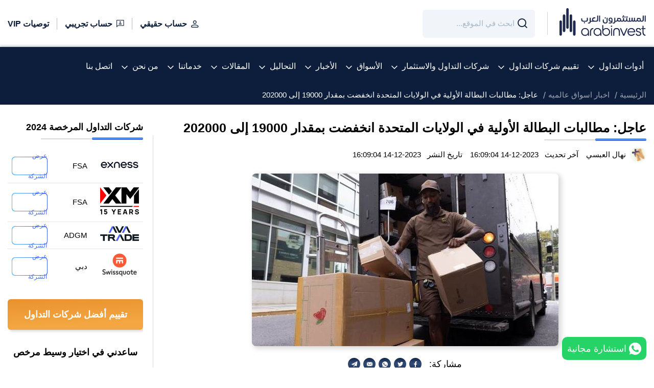

--- FILE ---
content_type: text/html; charset=UTF-8
request_url: https://www.arabinvest.net/us-initial-jobless-claims-down-by-19000-to-202000/
body_size: 42337
content:
<!doctype html>
<html lang="ar" dir="rtl">
<head>
    <meta charset="UTF-8">
    <meta http-equiv="Content-Type" content="text/html; charset=utf-8"/>

    <script type="text/javascript">
    if (typeof window.application === 'undefined') {
        window.application = {};
    }

    window.application.url = "https://www.arabinvest.net";
    window.application.is_frontend = true;
    window.application.modules_assets_url = "https://dashboard.arabinvest.net/wolverine-assets/assets/modules/assets/dashboard-7/style1/";
    window.application.homepage = "https://www.arabinvest.net";
    window.application.language = "ar";
    window.application.fallback_locale = "en";
    window.application.languages = {"ar":{"code":"ar","name":"Arabic","native_name":"\u0627\u0644\u0639\u0631\u0628\u064a\u0629","short_name":"\u0639","direction":"rtl","flag":"media\/svg\/flags\/008-saudi-arabia.svg","enabled":true,"is_current":true,"is_default":true}};
    window.application.current_language = {"code":"ar","name":"Arabic","native_name":"\u0627\u0644\u0639\u0631\u0628\u064a\u0629","short_name":"\u0639","direction":"rtl","flag":"media\/svg\/flags\/008-saudi-arabia.svg","enabled":true,"is_current":true,"is_default":true};
    window.application.is_debug = false;
    window.application.modules = {};

        if (typeof window.application.modules["kernel"] === 'undefined') {
        window.application.modules["kernel"] = {};
        window.application.modules["kernel"].assets_url = "https://dashboard.arabinvest.net/wolverine-assets/assets/modules/kernel/";
        window.application.modules["kernel"].registered_apis = {};
            }

        if (typeof window.application.modules["theme"] === 'undefined') {
        window.application.modules["theme"] = {};
        window.application.modules["theme"].assets_url = "https://dashboard.arabinvest.net/wolverine-assets/assets/modules/theme/";
        window.application.modules["theme"].registered_apis = {};
            }

        if (typeof window.application.modules["dashboard"] === 'undefined') {
        window.application.modules["dashboard"] = {};
        window.application.modules["dashboard"].assets_url = "https://dashboard.arabinvest.net/wolverine-assets/assets/modules/dashboard/";
        window.application.modules["dashboard"].registered_apis = {};
            }

        if (typeof window.application.modules["messenger"] === 'undefined') {
        window.application.modules["messenger"] = {};
        window.application.modules["messenger"].assets_url = "https://dashboard.arabinvest.net/wolverine-assets/assets/modules/messenger/";
        window.application.modules["messenger"].registered_apis = {};
                                    window.application.modules["messenger"].registered_apis["get_notifications"] = "https://www.arabinvest.net/api/messenger/notifications/list";
                                                window.application.modules["messenger"].registered_apis["get_notifications_count"] = "https://www.arabinvest.net/api/messenger/notifications/count";
                        }

        if (typeof window.application.modules["assets"] === 'undefined') {
        window.application.modules["assets"] = {};
        window.application.modules["assets"].assets_url = "https://dashboard.arabinvest.net/wolverine-assets/assets/modules/assets/";
        window.application.modules["assets"].registered_apis = {};
            }

        if (typeof window.application.modules["content"] === 'undefined') {
        window.application.modules["content"] = {};
        window.application.modules["content"].assets_url = "https://dashboard.arabinvest.net/wolverine-assets/assets/modules/content/";
        window.application.modules["content"].registered_apis = {};
            }

        if (typeof window.application.modules["auth"] === 'undefined') {
        window.application.modules["auth"] = {};
        window.application.modules["auth"].assets_url = "https://dashboard.arabinvest.net/wolverine-assets/assets/modules/auth/";
        window.application.modules["auth"].registered_apis = {};
            }

        if (typeof window.application.modules["custom_field"] === 'undefined') {
        window.application.modules["custom_field"] = {};
        window.application.modules["custom_field"].assets_url = "https://dashboard.arabinvest.net/wolverine-assets/assets/modules/custom_field/";
        window.application.modules["custom_field"].registered_apis = {};
            }

        if (typeof window.application.modules["file_manager"] === 'undefined') {
        window.application.modules["file_manager"] = {};
        window.application.modules["file_manager"].assets_url = "https://dashboard.arabinvest.net/wolverine-assets/assets/modules/file_manager/";
        window.application.modules["file_manager"].registered_apis = {};
            }

        if (typeof window.application.modules["nav"] === 'undefined') {
        window.application.modules["nav"] = {};
        window.application.modules["nav"].assets_url = "https://dashboard.arabinvest.net/wolverine-assets/assets/modules/nav/";
        window.application.modules["nav"].registered_apis = {};
            }

        if (typeof window.application.modules["platform"] === 'undefined') {
        window.application.modules["platform"] = {};
        window.application.modules["platform"].assets_url = "https://dashboard.arabinvest.net/wolverine-assets/assets/modules/platform/";
        window.application.modules["platform"].registered_apis = {};
            }

        if (typeof window.application.modules["newsletter"] === 'undefined') {
        window.application.modules["newsletter"] = {};
        window.application.modules["newsletter"].assets_url = "https://dashboard.arabinvest.net/wolverine-assets/assets/modules/newsletter/";
        window.application.modules["newsletter"].registered_apis = {};
            }

        if (typeof window.application.modules["frontend"] === 'undefined') {
        window.application.modules["frontend"] = {};
        window.application.modules["frontend"].assets_url = "https://dashboard.arabinvest.net/wolverine-assets/assets/modules/frontend/";
        window.application.modules["frontend"].registered_apis = {};
            }

    
        window.application.csrf = {
        key: "csrf-token",
        key_ajax: "_token",
        value: "bvtYVyLw7TeZmjZ1FXzKW0oJ1csbdP6FY18dt5aI",
    };

    window.application.auth = {
        id: 0,
        first_name: "Guest",
        last_name: "Guest",
        urls: {
            login: "https://www.arabinvest.net/auth/login",
            ajax_logout: "https://www.arabinvest.net/auth/ajax/logout",
            ajax_check_loggedin: "https://www.arabinvest.net/auth/ajax/check",
            csrf_get: "https://www.arabinvest.net/api/auth/csrf/get",
        },
    };

    window.application.forms = {
        by_id: {},
        translations: {
            submitting: 'جاري الإرسال...',
        },
        classes: {
            submitting_button: 'spinner spinner-white  spinner-left pl-15 ',
        },
    };
    if (typeof window.appPlugins === 'undefined') {
        window.appPlugins = {};
    }
    window.application.async_assets = {
        js: [],
        css: [],
    };

    window.application.translation = {
        changing: false,
        changed: false,
        ready: false,
        failed: false,
        language: "ar",
        languages: {"ar":{"code":"ar","name":"Arabic","native_name":"\u0627\u0644\u0639\u0631\u0628\u064a\u0629","short_name":"\u0639","direction":"rtl","flag":"media\/svg\/flags\/008-saudi-arabia.svg","enabled":true,"is_current":true,"is_default":true}},
        phrases: {},

        set: function (group, groupTranslations) {
            if (typeof this.phrases[group] === 'undefined') {
                this.phrases[group] = {};
            }
            this.phrases[group] = groupTranslations;
        },

        add: function (group, key, transText) {
            if (typeof this.phrases[group] === 'undefined') {
                this.phrases[group] = {};
            }
            if (typeof this.phrases[group][key] === 'undefined') {
                this.phrases[group][key] = {};
            }
            this.phrases[group][key] = transText;
        },
        __: function (name, placeholders = {}) {
            return this.get(name, placeholders);
        },

        get: function (name, placeholders = {}) {
            var newName = name.replace(/\:\:/g, '.');
            var arr = newName.split('.');
            var occurrence = null;
            arr.forEach((k) => {
                if (!occurrence) {
                    occurrence = this.phrases[k] || newName;
                } else {
                    occurrence = occurrence[k] || name;
                }
            });
            if (typeof placeholders === 'object') {
                if (typeof occurrence === 'function') {
                    return occurrence(placeholders);
                } else {
                    Object.keys(placeholders).forEach(function (key) {
                        occurrence = occurrence.replace(new RegExp('%' + key + '%'), placeholders[key]);
                    });
                }
            }
            return occurrence;
        },

    };
    window.application.translation.add('core','buttons',{"actions":"\u0627\u0644\u0625\u062c\u0631\u0627\u0621\u0627\u062a","close":"\u0625\u063a\u0644\u0627\u0642","cancel":"\u0625\u0644\u063a\u0627\u0621","export":"\u062a\u0635\u062f\u064a\u0631","continue":"\u0627\u0633\u062a\u0645\u0631\u0627\u0631"})
</script>
    <meta http-equiv="X-UA-Compatible" content="IE=edge">
    <meta name="viewport" content="width=device-width,initial-scale=1,maximum-scale=10.0">
    <meta name="application-name" content="اتحاد المستثمرين العرب">

    
        <!-- Start SEO -->
    <meta property="og:site_name" content="اتحاد المستثمرين العرب">
<title>مطالبات البطالة الأولية في الولايات المتحدة انخفضت</title>
    <meta property="og:title" content="مطالبات البطالة الأولية في الولايات المتحدة انخفضت">
    <meta property="twitter:title" content="مطالبات البطالة الأولية في الولايات المتحدة انخفضت">
    <meta itemprop="name" content="مطالبات البطالة الأولية في الولايات المتحدة انخفضت">
    <meta property="og:image" content="https://www.arabinvest.net/uc_files/image/resize/1200/630/app_files/mtalbat_albtal_alaoly_fy_alolayat_almthd_ankhfdt_bmkdar_19000_al_202000jpg_170256284245841741584260.jpg">
    <meta itemprop="image" content="https://www.arabinvest.net/uc_files/image/resize/1200/630/app_files/mtalbat_albtal_alaoly_fy_alolayat_almthd_ankhfdt_bmkdar_19000_al_202000jpg_170256284245841741584260.jpg">
    <meta name="twitter:image:src" content="https://www.arabinvest.net/uc_files/image/resize/1200/630/app_files/mtalbat_albtal_alaoly_fy_alolayat_almthd_ankhfdt_bmkdar_19000_al_202000jpg_170256284245841741584260.jpg">
    <meta name="twitter:card" content="summary_large_image">
    <meta property="og:image:width" content="1200">
    <meta property="og:image:height" content="630">
    <meta property="og:image:alt" content="مطالبات البطالة الأولية في الولايات المتحدة انخفضت">
    <meta name="description" content="مطالبات البطالة الأولية في الولايات المتحدة انخفضت بمقدار 19000 إلى 202000 و كان المتوسط المتحرك لمدة 4 أسابيع 213 250، بانخفاض 7 750 أسبوعًا بعد أسبوع.">
    <meta name="twitter:description" content="مطالبات البطالة الأولية في الولايات المتحدة انخفضت بمقدار 19000 إلى 202000 و كان المتوسط المتحرك لمدة 4 أسابيع 213 250، بانخفاض 7 750 أسبوعًا بعد أسبوع.">
    <meta name="og:description" content="مطالبات البطالة الأولية في الولايات المتحدة انخفضت بمقدار 19000 إلى 202000 و كان المتوسط المتحرك لمدة 4 أسابيع 213 250، بانخفاض 7 750 أسبوعًا بعد أسبوع.">
    <meta itemprop="description" content="مطالبات البطالة الأولية في الولايات المتحدة انخفضت بمقدار 19000 إلى 202000 و كان المتوسط المتحرك لمدة 4 أسابيع 213 250، بانخفاض 7 750 أسبوعًا بعد أسبوع.">
    <meta name="robots" content="index, follow">
    <meta property="og:type" content="article">
    <meta property="article:published_time" content="2023-12-14 16:09:04">
    <meta property="article:modified_time" content="2023-12-14 16:09:04">
    <link rel="canonical" href="https://www.arabinvest.net/us-initial-jobless-claims-down-by-19000-to-202000" />
    <meta property="og:url" content="https://www.arabinvest.net/us-initial-jobless-claims-down-by-19000-to-202000">
    <meta property="twitter:url" content="https://www.arabinvest.net/us-initial-jobless-claims-down-by-19000-to-202000">
<!-- End SEO -->









        <!-- Start STRUCTURED DATA -->
<script type="application/ld+json">
{
    "@context": "https:\/\/schema.org\/",
    "@type": "NewsArticle",
    "headline": "عاجل:  مطالبات البطالة الأولية في الولايات المتحدة انخفضت بمقدار 19000 إلى 202000",
    "image": [
        "https:\/\/www.arabinvest.net\/uc_files\/image\/resize\/1200\/675\/app_files\/mtalbat_albtal_alaoly_fy_alolayat_almthd_ankhfdt_bmkdar_19000_al_202000jpg_170256284245841741584260.jpg"
    ],
    "datePublished": "2023-12-14T16:09:04+0200",
    "dateModified": "2023-12-14T16:09:04+0200",
    "author": {
        "@type": "Organization",
        "name": "اتحاد المستثمرين العرب",
        "url": "https:\/\/www.arabinvest.net"
    }
}
</script>
<!-- END STRUCTURED DATA -->


    
    
    
    <link rel="icon" type="image/png" href="https://www.arabinvest.net/themes/default/assets/images/favicon/favicon-96x96.png?v=1745826999765376" sizes="96x96" />
    <link rel="icon" type="image/svg+xml" href="https://www.arabinvest.net/themes/default/assets/images/favicon/favicon.svg?v=1745826999765376" />
    <link rel="shortcut icon" href="https://www.arabinvest.net/themes/default/assets/images/favicon/favicon.ico?v=1745826999765376" />
    <link rel="apple-touch-icon" sizes="180x180" href="https://www.arabinvest.net/themes/default/assets/images/favicon/apple-touch-icon.png?v=1745826999765376" />
    <meta name="apple-mobile-web-app-title" content="Arabinvest" />
    <link rel="manifest" href="https://www.arabinvest.net/themes/default/assets/images/favicon/site.webmanifest?v=1745826999765376" />
    
    

    <meta name="apple-mobile-web-app-title"
          content="اتحاد المستثمرين العرب">
          
    <meta name="application-name" content="اتحاد المستثمرين العرب">
    <meta name="msapplication-TileColor" content="#ffffff">
    <meta name="theme-color" content="#ffffff">
    

    
    <script type="text/javascript" id="inline_js_ef7263942883309b348bbedcaca9190c">            if(typeof window.application.platform === 'undefined'){
            window.application.platform = {};
            }
            if(typeof window.application.platform.urls === 'undefined'){
            window.application.platform.urls = {};
            }
            window.application.platform.urls.edit_url = "https://www.arabinvest.net/platform/api/generate-edit-url";
            window.application.platform.urls.country_trading_companies = "https://www.arabinvest.net/api/platform/v1/country-trading-companies";</script>    <script type="text/javascript" src="https://dashboard.arabinvest.net/wolverine-assets/assets/modules/kernel/js/doc-ready.js?v=1693474495565642" id="js_03455838349d5ca584049475d0185077" async_ignore="1" data-collection="_default"></script>
    <script type="text/javascript" src="https://dashboard.arabinvest.net/wolverine-assets/assets/modules/kernel/js/assets-loader.js?v=1693474495565642" id="js_5fa74fd5bc7d902f4dec424103a60ad8" async_ignore="1" data-collection="_default"></script>

            
        <style type="text/css" id="inline_css_7eb705bfd77aab6642cf436a0a0a7b3e">@font-face{font-display:block;font-family:icomoon;font-style:normal;font-weight:400;src:url("/themes/default/assets/fonts/icomoon/fonts/icomoon.eot?ihe48k");src:url("/themes/default/assets/fonts/icomoon/fonts/icomoon.eot?ihe48k#iefix") format("embedded-opentype"),url("/themes/default/assets/fonts/icomoon/fonts/icomoon.ttf?ihe48k") format("truetype"),url("/themes/default/assets/fonts/icomoon/fonts/icomoon.woff?ihe48k") format("woff"),url("/themes/default/assets/fonts/icomoon/fonts/icomoon.svg?ihe48k#icomoon") format("svg")}[class*=" icon-"],[class^=icon-]{speak:never;-webkit-font-smoothing:antialiased;-moz-osx-font-smoothing:grayscale;font-family:icomoon!important;font-style:normal;font-variant:normal;font-weight:400;line-height:1;text-transform:none}.icon-arrow-left21:before{content:"\e93e"}.icon-list:before{content:"\e93d"}.icon-arrow-left2:before{content:"\e93c"}.icon-arrow-bottom:before{content:"\e93b"}.icon-search2:before{content:"\e93a"}.icon-dots:before{content:"\e939"}.icon-badge:before{content:"\e938"}.icon-crown:before{content:"\e931"}.icon-shuttle:before{content:"\e932"}.icon-tag:before{content:"\e92e"}.icon-thumbs-down:before{content:"\e92c"}.icon-thumbs-up:before{content:"\e92d"}.icon-islamic:before{content:"\e929"}.icon-stock:before{content:"\e928"}.icon-arrow-up:before{content:"\e927"}.icon-star:before{content:"\e925"}.icon-email2:before{content:"\e901"}.icon-arrow-down:before{content:"\e921"}.icon-calendar:before{content:"\e922"}.icon-chat:before{content:"\e923"}.icon-address:before{content:"\e924"}.icon-twitch:before{content:"\e91d"}.icon-email:before{content:"\e902"}.icon-facebook:before{content:"\e903"}.icon-flickr:before{content:"\e906"}.icon-github:before{content:"\e907"}.icon-instagram:before{content:"\e908"}.icon-linkedin:before{content:"\e90c"}.icon-medium:before{content:"\e90d"}.icon-myspace:before{content:"\e90e"}.icon-pinterest:before{content:"\e910"}.icon-quora:before{content:"\e911"}.icon-reddit:before{content:"\e912"}.icon-snapchat:before{content:"\e914"}.icon-tiktok:before{content:"\e915"}.icon-twitter:before{content:"\e917"}.icon-vimeo:before{content:"\e919"}.icon-whatsapp:before{content:"\e91a"}.icon-wikipedia:before{content:"\e91b"}.icon-youtube:before{content:"\e91c"}.icon-clock:before{content:"\e905"}.icon-arrow-left:before{content:"\e91f"}.icon-arrow-right:before{content:"\e916"}.icon-pdf-file:before{content:"\e920"}.icon-close:before{content:"\e92a"}.icon-phone:before{content:"\e90a"}.icon-menu:before{content:"\e926"}.icon-mobile:before{content:"\e904"}.icon-search:before{content:"\e918"}.icon-download:before{content:"\e90b"}.icon-view:before{content:"\e909"}.icon-world:before{content:"\e92b"}.icon-user3:before{content:"\e934"}.icon-user:before{content:"\e935"}.icon-check:before{content:"\e92f"}.icon-plus:before{content:"\e90f"}.icon-minus:before{content:"\e96a"}.icon-user1:before{content:"\e937"}.icon-link:before{content:"\e933"}.icon-warning:before{content:"\e930"}.icon-home:before{content:"\e91e"}.icon-share:before{content:"\e913"}.icon-user2:before{content:"\e936"}.icon-fax:before{content:"\e900"}</style><style type="text/css" id="inline_css_9bd1f42737a46eb243b88f604134eb0e">.owl-carousel{-webkit-tap-highlight-color:transparent;position:relative}.owl-carousel .owl-stage{-moz-backface-visibility:hidden;position:relative;touch-action:manipulation}.owl-carousel .owl-stage:after{clear:both;content:".";display:block;height:0;line-height:0;visibility:hidden}.owl-carousel .owl-stage-outer{overflow:hidden;position:relative;-webkit-transform:translateZ(0)}.owl-carousel .owl-item,.owl-carousel .owl-wrapper{-webkit-backface-visibility:hidden;-moz-backface-visibility:hidden;-ms-backface-visibility:hidden;-webkit-transform:translateZ(0);-moz-transform:translateZ(0);-ms-transform:translateZ(0)}.owl-carousel .owl-item{-webkit-tap-highlight-color:transparent;-webkit-touch-callout:none;-webkit-backface-visibility:hidden;float:right;min-height:1px;position:relative}.owl-carousel .owl-item img{display:block;width:100%}.owl-carousel .owl-dots.disabled,.owl-carousel .owl-nav.disabled{display:none}.owl-carousel .owl-dot,.owl-carousel .owl-nav .owl-next,.owl-carousel .owl-nav .owl-prev{cursor:pointer;-webkit-user-select:none;-moz-user-select:none;user-select:none}.owl-carousel .owl-nav button.owl-next,.owl-carousel .owl-nav button.owl-prev,.owl-carousel button.owl-dot{background:none;border:none;color:inherit;font:inherit;padding:0!important}.owl-carousel.owl-loaded{display:block}.owl-carousel.owl-loading{display:block;opacity:0}.owl-carousel.owl-hidden{opacity:0}.owl-carousel.owl-refresh .owl-item{visibility:hidden}.owl-carousel.owl-drag .owl-item{touch-action:pan-y;-webkit-user-select:none;-moz-user-select:none;user-select:none}.owl-carousel.owl-grab{cursor:move;cursor:grab}.owl-carousel.owl-rtl{direction:ltr}.owl-carousel.owl-rtl .owl-item{float:left}.no-js .owl-carousel{display:block}.owl-carousel .animated{animation-duration:1s;animation-fill-mode:both}.owl-carousel .owl-animated-in{z-index:0}.owl-carousel .owl-animated-out{z-index:1}.owl-carousel .fadeOut{animation-name:fadeOut}@keyframes fadeOut{0%{opacity:1}to{opacity:0}}.owl-height{transition:height .5s ease-in-out}.owl-carousel .owl-item .owl-lazy{opacity:0;transition:opacity .4s ease}.owl-carousel .owl-item .owl-lazy:not([src]),.owl-carousel .owl-item .owl-lazy[src^=""]{max-height:0}.owl-carousel .owl-item img.owl-lazy{transform-style:preserve-3d}.owl-carousel .owl-video-wrapper{background:#000;height:100%;position:relative}.owl-carousel .owl-video-play-icon{-webkit-backface-visibility:hidden;background:url("/themes/default/assets/shared/owlcarousel/owl.video.play.png") no-repeat;cursor:pointer;height:80px;right:50%;margin-right:-40px;margin-top:-40px;position:absolute;top:50%;transition:transform .1s ease;width:80px;z-index:1}.owl-carousel .owl-video-play-icon:hover{transform:scale(1.3)}.owl-carousel .owl-video-playing .owl-video-play-icon,.owl-carousel .owl-video-playing .owl-video-tn{display:none}.owl-carousel .owl-video-tn{background-position:50%;background-repeat:no-repeat;background-size:contain;height:100%;opacity:0;transition:opacity .4s ease}.owl-carousel .owl-video-frame{height:100%;position:relative;width:100%;z-index:1}.carousel-wrapper.loading .owl-carousel,.carousel-wrapper.loadingg .owl-carousel{opacity:0}.carousel-wrapper.loaded{height:auto;width:100%}.carousel-wrapper.loaded .owl-carousel{opacity:1}.owl-carousel .owl-item img{max-width:100%;width:auto!important}.owl-default-dots .owl-dots{bottom:20px;display:flex;right:50%;position:absolute;transform:translateX(50%)}.owl-default-dots .owl-dot{background-color:transparent!important;border:1px solid #f3f4f6!important;border-radius:var(--border-radius);bottom:0;display:flex;height:10px;margin:0 3px;overflow:visible;position:relative;transition:all .2s linear;visibility:visible;width:10px;z-index:9}.owl-default-dots .owl-dot.active{background-color:#fff!important;border-color:#fff!important}.owl-default-dots .owl-dots{bottom:-15px}[dir=rtl] .owl-carousel.owl-rtl{direction:rtl}[dir=rtl] .owl-carousel.owl-rtl .owl-item{float:right}.owl-default-nav .owl-nav{align-items:center;display:flex;justify-content:space-between;position:absolute;left:-34px;top:50%;transform:translateY(-50%);width:calc(100% + 68px)}.owl-default-nav .owl-next span,.owl-default-nav .owl-prev span{align-items:center;background:#3d547b;border-radius:100%;color:transparent;display:flex;filter:drop-shadow(3px 2px 5px rgba(0,0,0,.25));font-size:0;height:68px;justify-content:center;width:68px}.owl-default-nav .owl-next span:before,.owl-default-nav .owl-prev span:before{color:hsla(0,0%,100%,.9);font-family:icomoon!important;font-size:28px;position:absolute}.owl-default-nav .owl-prev span:before{content:"\e916"!important}.owl-default-nav .owl-next span:before{content:"\e91f"!important}.owl-default-nav button.disabled{pointer-events:none}.owl-default-nav button.disabled span{opacity:.8}.item-image{justify-content:center}.owl-carousel{display:none;width:100%;z-index:1}.no-js .owl-carousel,.owl-carousel.owl-loaded{display:block}.owl-counter .owl-item{align-items:center;justify-content:center}</style><style type="text/css" id="inline_css_d3d6ef03b9c812631bd1ea46444d0fa7">:root{--container-width:1330px;--container-edge:15px;--font:"sans-serif";--font-bold:"sans-serif";--main-color:#0d1e3d;--light-main-color:#edf3f7;--second-color:#576f97;--main-bg-color:#f1f5f9;--main-text-color:#000;--main-border-color:hsla(0,0%,58%,0.11);--border-image-color:#f2f2f2;--title-size:25px;--sub-title-size:18px;--description-size:16px;--grid-gutter:15px;--border-radius:6px;--margin-bottom:20px}*,:after,:before{box-sizing:border-box}.container{margin:0 auto;max-width:100%;padding:0 var(--container-edge);width:var(--container-width)}.row{display:flex;flex-wrap:wrap;margin-right:-15px;margin-left:-15px}.no-gutter{margin-right:0;margin-left:0}.no-gutter>[class*=col-]{padding-right:0;padding-left:0}.row.row10,.row.row10 .row{margin-right:-10px;margin-left:-10px}.row.row10 [class*=col-]{padding-right:10px;padding-left:10px}.row.row5,.row.row5 .row{margin-right:-5px;margin-left:-5px}.row.row5 [class*=col-]{padding-right:5px;padding-left:5px}.row.row5,.row.row5 .row{margin-bottom:-10px}.row.row5 [class*=col-]{padding-bottom:10px}.row.row10,.row.row10 .row{margin-bottom:-20px}.row.row10 [class*=col-]{padding-bottom:20px}.row{margin-bottom:-30px}.row [class*=col-]{padding-bottom:30px}.col,.col-1,.col-2,.col-3,.col-4,.col-5,.col-6,.col-7,.col-8,.col-9,.col-10,.col-11,.col-12,.col-auto,.col-lg,.col-lg-1,.col-lg-2,.col-lg-3,.col-lg-4,.col-lg-5,.col-lg-6,.col-lg-7,.col-lg-8,.col-lg-9,.col-lg-10,.col-lg-11,.col-lg-12,.col-lg-auto,.col-md,.col-md-1,.col-md-2,.col-md-3,.col-md-4,.col-md-5,.col-md-6,.col-md-7,.col-md-8,.col-md-9,.col-md-10,.col-md-11,.col-md-12,.col-md-auto,.col-sm,.col-sm-1,.col-sm-2,.col-sm-3,.col-sm-4,.col-sm-5,.col-sm-6,.col-sm-7,.col-sm-8,.col-sm-9,.col-sm-10,.col-sm-11,.col-sm-12,.col-sm-auto,.col-xl,.col-xl-1,.col-xl-2,.col-xl-3,.col-xl-4,.col-xl-5,.col-xl-6,.col-xl-7,.col-xl-8,.col-xl-9,.col-xl-10,.col-xl-11,.col-xl-12,.col-xl-auto{padding-right:15px;padding-left:15px;position:relative;width:100%}.col{flex-basis:0;flex-grow:1;max-width:100%}.col-auto{flex:0 0 auto;max-width:100%;width:auto}.col-1{flex:0 0 8.333333%;max-width:8.333333%}.col-2{flex:0 0 16.666667%;max-width:16.666667%}.col-3{flex:0 0 25%;max-width:25%}.col-4{flex:0 0 33.333333%;max-width:33.333333%}.col-5{flex:0 0 41.666667%;max-width:41.666667%}.col-6{flex:0 0 50%;max-width:50%}.col-7{flex:0 0 58.333333%;max-width:58.333333%}.col-8{flex:0 0 66.666667%;max-width:66.666667%}.col-9{flex:0 0 75%;max-width:75%}.col-10{flex:0 0 83.333333%;max-width:83.333333%}.col-11{flex:0 0 91.666667%;max-width:91.666667%}.col-12{flex:0 0 100%;max-width:100%}@media (min-width:576px){.col-sm{flex-basis:0;flex-grow:1;max-width:100%}.col-sm-auto{flex:0 0 auto;max-width:100%;width:auto}.col-sm-1{flex:0 0 8.333333%;max-width:8.333333%}.col-sm-2{flex:0 0 16.666667%;max-width:16.666667%}.col-sm-3{flex:0 0 25%;max-width:25%}.col-sm-4{flex:0 0 33.333333%;max-width:33.333333%}.col-sm-5{flex:0 0 41.666667%;max-width:41.666667%}.col-sm-6{flex:0 0 50%;max-width:50%}.col-sm-7{flex:0 0 58.333333%;max-width:58.333333%}.col-sm-8{flex:0 0 66.666667%;max-width:66.666667%}.col-sm-9{flex:0 0 75%;max-width:75%}.col-sm-10{flex:0 0 83.333333%;max-width:83.333333%}.col-sm-11{flex:0 0 91.666667%;max-width:91.666667%}.col-sm-12{flex:0 0 100%;max-width:100%}}@media (min-width:768px){.col-md{flex-basis:0;flex-grow:1;max-width:100%}.col-md-auto{flex:0 0 auto;max-width:100%;width:auto}.col-md-1{flex:0 0 8.333333%;max-width:8.333333%}.col-md-2{flex:0 0 16.666667%;max-width:16.666667%}.col-md-3{flex:0 0 25%;max-width:25%}.col-md-4{flex:0 0 33.333333%;max-width:33.333333%}.col-md-5{flex:0 0 41.666667%;max-width:41.666667%}.col-md-6{flex:0 0 50%;max-width:50%}.col-md-7{flex:0 0 58.333333%;max-width:58.333333%}.col-md-8{flex:0 0 66.666667%;max-width:66.666667%}.col-md-9{flex:0 0 75%;max-width:75%}.col-md-10{flex:0 0 83.333333%;max-width:83.333333%}.col-md-11{flex:0 0 91.666667%;max-width:91.666667%}.col-md-12{flex:0 0 100%;max-width:100%}}@media (min-width:992px){.col-lg{flex-basis:0;flex-grow:1;max-width:100%}.col-lg-auto{flex:0 0 auto;max-width:100%;width:auto}.col-lg-1{flex:0 0 8.333333%;max-width:8.333333%}.col-lg-2{flex:0 0 16.666667%;max-width:16.666667%}.col-lg-3{flex:0 0 25%;max-width:25%}.col-lg-4{flex:0 0 33.333333%;max-width:33.333333%}.col-lg-5{flex:0 0 41.666667%;max-width:41.666667%}.col-lg-6{flex:0 0 50%;max-width:50%}.col-lg-7{flex:0 0 58.333333%;max-width:58.333333%}.col-lg-8{flex:0 0 66.666667%;max-width:66.666667%}.col-lg-9{flex:0 0 75%;max-width:75%}.col-lg-10{flex:0 0 83.333333%;max-width:83.333333%}.col-lg-11{flex:0 0 91.666667%;max-width:91.666667%}.col-lg-12{flex:0 0 100%;max-width:100%}}@media (min-width:1200px){.col-xl{flex-basis:0;flex-grow:1;max-width:100%}.col-xl-auto{flex:0 0 auto;max-width:100%;width:auto}.col-xl-1{flex:0 0 8.333333%;max-width:8.333333%}.col-xl-2{flex:0 0 16.666667%;max-width:16.666667%}.col-xl-3{flex:0 0 25%;max-width:25%}.col-xl-4{flex:0 0 33.333333%;max-width:33.333333%}.col-xl-5{flex:0 0 41.666667%;max-width:41.666667%}.col-xl-6{flex:0 0 50%;max-width:50%}.col-xl-7{flex:0 0 58.333333%;max-width:58.333333%}.col-xl-8{flex:0 0 66.666667%;max-width:66.666667%}.col-xl-9{flex:0 0 75%;max-width:75%}.col-xl-10{flex:0 0 83.333333%;max-width:83.333333%}.col-xl-11{flex:0 0 91.666667%;max-width:91.666667%}.col-xl-12{flex:0 0 100%;max-width:100%}}*{-webkit-text-size-adjust:none;-webkit-tap-highlight-color:transparent;box-sizing:border-box;font-family:sans-serif;outline:none}html{scroll-padding-top:12rem}body{background:#fff;cursor:default;font-family:"sans-serif"!important;margin:0;overflow-x:hidden}iframe,img{max-width:100%}a[href]{cursor:pointer;text-decoration:none}a[href^=tel]{color:inherit;text-decoration:inherit}button{cursor:pointer}textarea{resize:none}.lazyloaded{height:auto;width:auto}.lazyload,.lazyloading{background-repeat:no-repeat!important}.lazyload,.lazyloading,.loading{background-color:transparent;background-image:url(/themes/default/assets/images/loader.gif);background-position:50%;background-size:32px 32px!important}.loading{background-repeat:no-repeat}.g-recaptcha{margin-bottom:5px;overflow:hidden}.center .leg-block__actions{top:50%!important;transform:translateY(-50%)}.justify-content-lg-center,.justify-content-md-center,.justify-content-sm-center,.justify-content-xs-center{justify-content:center}ul{list-style-type:none;margin:0;padding:0}button,input,select,textarea{border:0;font-family:sans-serif;outline:0}.d-flex{display:flex}html{scroll-behavior:smooth}.is-full{width:100%}.text-center{text-align:center}.jc-bs3-container.container{width:100%}.flex-end{align-items:flex-end;display:flex;justify-content:flex-end}.inner-body-desc img:not(.lazyload){display:block;height:auto!important}.inner-body-desc p img{display:initial!important}.header{background-color:#fff;z-index:1040}.main-header{background:var(--main-color);border-top:1px solid transparent;padding:0}.right-side-header{align-items:center;display:flex}.website-logo,.website-logo img{cursor:pointer;display:block}.website-logo{margin-left:24px;position:relative}.website-logo:after{background-color:rgba(13,30,61,.2);content:"";height:45px;position:absolute;left:-24px;top:50%;transform:translatey(-50%);width:1px}.header-search-item ::-moz-placeholder{color:#a6b7c8;font-family:sans-serif;font-size:14px;font-weight:500}.header-search-item ::placeholder{color:#a6b7c8;font-family:sans-serif;font-size:14px;font-weight:500}.header-search-item :-ms-input-placeholder{color:#a6b7c8;font-family:sans-serif;font-size:14px;font-weight:500}.header-search-item ::-ms-input-placeholder{color:#a6b7c8;font-family:sans-serif;font-size:14px;font-weight:500}.header-search-item{margin-right:24px}.header-search-item .filters-form,.header-search-item .filters-form-control{margin:0}.header-search-item .filters-form input{background-color:var(--main-bg-color)!important;border:0;border-radius:var(--border-radius);color:#a6b7c8;font-family:sans-serif;font-size:14px;font-weight:500;height:55px!important;padding-right:40px;width:220px}.header-search-item .filters-form-icon{color:#0d1e3d;font-size:20px;height:55px;right:0}.header.sticky{background:var(--main-color);box-shadow:0 0 0 0 rgba(43,97,163,.22),0 4px 22px 0 rgba(43,97,163,.06);right:0;position:fixed;left:0;top:0;width:100%;z-index:999}.header.sticky .menu2-item img{filter:brightness(0) invert(1)}.header.sticky .menu2-list li:not(:last-child){border-color:#fff}.sticky .main-header{border-bottom:0;border-top:1px solid hsla(0,0%,100%,.31)}.top-header{padding:16px 0}.f-space-bw{justify-content:space-between}.f-justify-end{align-items:center;justify-content:flex-end}.right-side-header{margin-left:auto}.align-center,.menu2-list{align-items:center;display:flex}.menu2-list li:not(:last-child){border-left:1px solid rgba(13,30,61,.3);margin-left:15px;padding-left:15px}.menu2-item{align-items:center;display:flex}.menu2-item-login{border-left:1px solid rgba(13,30,61,.3);margin-left:15px;padding-left:15px}.menu2-item,.menu2-item span{color:#0d1e3d;font-size:16px;font-weight:600;line-height:23px}.menu2-item img{display:block;margin-left:8px}.menu2-list li:nth-child(3) img{margin-top:4px}.main-header .d-flex{align-items:center;position:relative}.mobile-arrow{display:none}.sticky .main-logo img{filter:brightness(0) invert(1)}@media (min-width:1150.98px){.menu-li.menu---item.drop:last-child .sub-menu{right:auto;left:0}.desktop-arrow{color:#fff;display:contents;font-size:7px}.sticky .desktop-arrow{color:#fff}.menu-item.desktop-padding{padding-left:6px}.desktop-arrow:before{content:"\e93b";display:inline-flex;transition:transform .3s ease}.menu-li.drop:hover .desktop-arrow:before{color:#fff;transform:rotate(180deg)!important;transition:transform .3s ease}.main-menu>.main--menu{align-items:center;display:flex}.menu---item{padding:28px 5px}.menu---item:not(:last-child){margin-left:12px}.menu-item{color:#fff;font-family:sans-serif!important;font-size:17px;font-weight:500;line-height:17px;transition:all .3s linear}.main-header .main-menu .menu-inner .menu-li.drop,.menu-item{position:relative}.main-header .main-menu .menu-inner>.menu-li.mega-menu-drop{position:inherit}.sub-menu{background-color:#263f6c;box-shadow:0 0 7px 0 rgba(0,0,0,.1);right:0;margin-top:28px!important;opacity:0;padding:var(--grid-gutter);pointer-events:none;position:absolute;transition:all .4s ease-out .2s;visibility:hidden;width:220px;z-index:99}.sub-menu .sub-menu{margin-top:10px!important}.menu-li.drop:hover .sub-menu{opacity:1;pointer-events:visible;transform:none;visibility:visible}.menu---item:hover{background:#263f6c;color:#fff!important}.menu---item:hover .menu-item{color:#fff}.menu-li.drop .sub-menu li .menu-item-child{color:#fff;display:block;font-size:15px;padding:7px 0;text-align:right;transition:all .3s linear}.menu-li.drop .sub-menu li a.menu-item-child:hover{color:#fff!important}.mega-menu-wrap{display:flex;right:0;margin:0 auto;padding:15px 5px 10px;left:0;width:100%}.mega-menu--wrap .sub-menu{display:flex;flex-direction:column;margin-top:10px}.mega-menu--wrap{flex-direction:row;justify-content:space-between}.mega-menu--wrap .mega-menu-item{display:flex;flex:1;flex-direction:column;margin:0 5px;padding:0 5px;text-align:center}.mega-menu-item>.sub-menu{box-shadow:none;right:0;padding:0;position:relative;left:0;width:100%}.mega-menu-item>.menu-item-child{border-radius:var(--border-radius);color:#fff!important;font-family:sans-serif;font-size:16px!important;transition:all .3s linear}.mega-menu-wrap ul.main--menu.sub-menu .menu-li-child{align-items:center;display:flex;opacity:1;padding-right:12px;position:relative;z-index:99}.mega-menu-wrap ul.main--menu.sub-menu .menu-li-child:before{background:#ff981d!important;border-radius:100%;content:"";height:5px;right:0;position:absolute;width:5px}.mega-menu--wrap .mega-menu-item:not(:last-child){border-left:1px solid var(--main-border-color)}.menu-li-child:not(:last-child){margin-bottom:5px}.sticky .menu-item{color:#fff}li.menu-li.menu-li-child:not(.mega-menu-item){position:relative;z-index:99}.menu-li-child .main--menu.sub-menu>li.menu-li.menu-li-child:hover:after,ul.main--menu.sub-menu>.menu-li:not(.mega-menu-item):hover:after{background:linear-gradient(-90deg,#021e3a 32.15%,rgba(17,26,39,0));bottom:0;content:"";display:block;height:100%;right:-15px;opacity:1;position:absolute;left:0;top:0;transition:opacity .15s ease-in,visibility .15s ease-in;width:100%;z-index:-1}.menu-li.menu---item.drop:last-child .sub-menu,.menu-li.menu---item.drop:nth-last-child(2) .sub-menu{right:auto;left:0}}@media only screen and (max-width:1310px) and (min-width:1150.98px){.main--menu li .menu-item{font-size:16px;line-height:16px}.menu-item.desktop-padding{padding-left:5px}.menu---item:not(:last-child){margin-left:8px}}@media only screen and (max-width:1220px) and (min-width:1150.98px){.desktop-arrow{font-size:5px}.menu-item.desktop-padding{padding-left:4px}.menu---item:not(:last-child){margin-left:4px}}.menu2-item.menu-bg{background:#fff;border-radius:var(--border-radius);color:var(--main-text-color);font-family:sans-serif;padding:3px 8px;transition:all .3s linear}.menu2-item.menu-bg:hover{color:#ff981d}.header.sticky .menu2-item-login{border-color:#fff}.header.sticky .menu2-item:not(.menu-bg),.header.sticky .menu2-item:not(.menu-bg) span{color:#fff}footer{background:#fff;background:linear-gradient(179.94deg,#112345 .05%,#233960 22.51%,#2c436d 32.69%,#334a76 49.65%,#283f68 72.9%,#15294d 133.1%);position:relative;z-index:9}.top-footer{padding:30px 0 20px;position:relative}.whatsapp-block{align-items:center;background:#25d366;border-radius:10px;bottom:15px;color:#fff;display:flex;font-size:24px;height:45px;justify-content:center;right:15px;padding:10px;position:fixed;z-index:99}.whatsapp-block.whatsapp-block-padding{bottom:80px}.whatsapp-block span{font-size:18px;margin-right:5px}.footer-title{color:#fff;font-family:sans-serif;font-size:var(--sub-title-size);font-weight:500;line-height:28px}.footer-body{margin-top:10px}.footer-list li{margin-bottom:10px}.footer-item{color:hsla(0,0%,100%,.7)!important;font-size:var(--description-size);line-height:30px}.footer-content{color:hsla(0,0%,100%,.7);font-size:15px;line-height:30px}.footer-content>:first-child{margin-top:0}.footer-content>:last-child{margin-bottom:0}.inline-flex{align-items:center;display:flex;flex-direction:row}.inline-flex .footer-body{margin:0 15px 0 0}.download-list{align-items:center;margin:0 -10px}.download-list .download-li{padding:0 10px}.download-item img{border-radius:var(--border-radius);display:block}.bottom-footer{align-items:center;border-top:1px solid hsla(0,0%,100%,.2);display:flex;flex-wrap:wrap;justify-content:center;padding:10px 0}.justify-content-sb{justify-content:space-between}.copy-rights,.design-by{color:#fff;font-size:15px;text-align:center}.design-by{align-items:center;display:flex}a.design-by{transition:all .3s linear}.design-by img{display:block;margin-right:5px}a.design-by:hover{color:#fff}[dir=rtl] .dir-ltr{direction:ltr}.social--mobile{display:none}.default-date{color:rgba(0,0,0,.5);font-family:sans-serif;font-size:14px;font-weight:500;line-height:17px}@media (max-width:475.98px){.default-date{font-size:13px;line-height:13px}}.fixed-social-list{position:fixed;left:0;top:40vh;z-index:1000}.fixed-social-list .social-item{align-items:center;background-color:var(--second-color);border-radius:0;color:#fff;display:flex;font-size:16px;height:42px;justify-content:center;padding:5px;transition:.4s;width:42px}.fixed-social-list li:first-child .social-item{border-top-right-radius:13px}.fixed-social-list li:last-child .social-item{border-bottom-right-radius:13px}.fixed-social-list li:not(:last-child) .social-item{border-bottom:.5px solid hsla(0,0%,100%,.2)}.default-btn{background:grey;border:1px solid grey;border-radius:var(--border-radius);color:#fff;cursor:pointer;display:inline-block;font-family:sans-serif;font-size:14px;font-weight:500;padding:5px 10px;text-align:center;transition:all .3s linear}.default-btn-style1,a.default-btn-style1{align-items:center;background:linear-gradient(-90deg,#3c60f5,#52b3f9 105%);border-radius:4px;color:#fff;cursor:pointer;display:flex;font-size:13px;font-weight:400;height:50px;justify-content:center;min-width:94px;width:-moz-fit-content;width:fit-content}.default-btn-style2{color:#2485cc;cursor:pointer;display:block;font-size:13px;font-weight:500;line-height:20px}.default-btn-style3{align-items:center;background:linear-gradient(-90deg,#3c60f5,#52b3f9 105%);border-radius:var(--border-radius);color:#fff;cursor:pointer;display:flex;font-family:sans-serif;font-size:12px;height:40px;justify-content:center;line-height:40px;min-width:85px;width:-moz-fit-content;width:fit-content}.inner-body-desc table .default-btn-style3{color:#fff!important}.default-btn-style3 span{align-items:center;background:#fff;border-radius:var(--border-radius);color:#4070f6;display:flex;height:calc(100% - 2px);justify-content:center;right:1px;top:1px;width:calc(100% - 2px)}.default-btn-style3.center-btn{margin:20px auto 0}.default-btn-style3.large--btn{font-size:15px;height:45px;line-height:45px;min-width:140px}.spinner{align-items:center;display:flex;height:100%;justify-content:center;margin:0 auto;position:relative}.spinner:after{animation-duration:.7s;animation-iteration-count:infinite;animation-name:spin;animation-timing-function:linear;border:2px solid #eee;border-radius:50%;border-left:3px solid var(--main-color);content:"";display:inline-block;height:32px;margin:auto;position:absolute;text-align:center;width:32px}@keyframes spin{0%{transform:rotate(0deg)}to{transform:rotate(-1turn)}}.alert{background-color:#e2e3e5;border:1px solid;border-radius:5px;color:#383d41;font-size:16px;margin-bottom:20px;padding:5px 10px;width:100%}.alert p{margin:10px 0}.alert{border-color:#d6d8db}.alert-danger,.alert-error{background-color:#f8d7da;border-color:#f5c6cb;color:#721c24}.alert-warning{background-color:#fff3cd;border-color:#ffeeba;color:#856404}.alert-success{background-color:#d4edda;border-color:#c3e6cb;color:#155724}.alert-info{background-color:#d1ecf1;border-color:#bee5eb;color:#0c5460}.alert a{text-decoration:underline}::-moz-placeholder{color:var(--main-text-color);font-family:sans-serif;font-size:15px}.relationship-box select,::placeholder{color:var(--main-text-color);font-family:sans-serif;font-size:15px}:-ms-input-placeholder{color:var(--main-text-color);font-family:sans-serif;font-size:15px}::-ms-input-placeholder{color:var(--main-text-color);font-family:sans-serif;font-size:15px}.form-group{position:relative}.form-group label{color:var(--main-text-color);display:block;font-family:sans-serif;font-size:var(--sub-title-size);margin-bottom:5px;text-transform:capitalize}.input__form,.select2-container--default .select2-selection--single{background-color:#fff!important;border:1px solid hsla(0,0%,58%,.4)!important;border-radius:6px!important;color:var(--main-text-color)!important;font-family:sans-serif!important;font-size:15px!important;line-height:26px!important;max-width:100%!important;padding:5px 15px!important;width:100%!important}.select2.select2-container .select2-selection--single{height:45px!important}.select2.select2-container--default .select2-selection--single .select2-selection__rendered{line-height:32px!important}.input__form:not(textarea){height:45px!important}textarea.input__form{min-height:168px}.submit-style1-btn{background:linear-gradient(357deg,#f3a641 23.97%,#e9932f 97.62%);border-radius:var(--border-radius);color:#fff;font-family:sans-serif;font-size:16px;font-weight:500;height:50px;min-width:130px;padding:0 20px;position:relative;text-transform:capitalize;width:-moz-fit-content;width:fit-content}.submit-style1-btn:hover{background:#e2912c}.text-center .submit-style1-btn{margin:0 auto}.submit-style1-btn span{font-size:var(--description-size)}.submit-style1-btn span,.submit-style2-btn{color:#fff;font-family:sans-serif;font-weight:500;text-transform:capitalize}.submit-style2-btn{background:linear-gradient(-90deg,#3c60f5,#52b3f9 105%);border-radius:var(--border-radius);font-size:16px;height:50px;max-width:100%;min-width:250px;padding:0 20px;position:relative;transition:all .3s linear;width:-moz-fit-content;width:fit-content}input.input__form[type=checkbox]{height:22px;line-height:9;margin-right:8px;margin-top:5px;text-align:left!important;width:auto}.check-box-input{align-items:center;display:flex;gap:0;height:58px}.field-error{color:#c90f0f;font-size:13px}.submit-style1-btn.spinner{height:45px!important}.row.no-gutter .col{padding:0}.form-hint{color:#089308;font-size:14px}.select2-container{z-index:9}.input__form.main-bg-color{background-color:var(--main-bg-color)!important;border:0!important;color:rgba(0,0,0,.3)!important}::-moz-placeholder{color:rgba(0,0,0,.3);font-family:sans-serif!important;font-size:15px!important;font-weight:400}.relationship-box select,::placeholder{color:rgba(0,0,0,.3);font-family:sans-serif!important;font-size:15px!important;font-weight:400}:-ms-input-placeholder{color:rgba(0,0,0,.3);font-family:sans-serif!important;font-size:15px!important;font-weight:400}::-ms-input-placeholder{color:rgba(0,0,0,.3);font-family:sans-serif!important;font-size:15px!important;font-weight:400}.submit-style2-btn.small-btn{min-width:160px}@media (max-width:575.98px){.form-group label{font-size:17px;line-height:25px}}@media (max-width:475.98px){.form-group label{font-size:16px;line-height:24px}}.filters-form{display:flex;flex-wrap:wrap;margin:0 -10px 20px}.filters-form-control{margin:0 10px 10px;position:relative}.filters-form-control:not(.auto){flex:1}.filters-form-input,.filters-form input,.filters-form select{-webkit-appearance:none;-moz-appearance:none;appearance:none;background:#fff!important;border:1px solid var(--main-border-color);border-radius:var(--border-radius);color:var(--main-text-color);font-size:15px;height:50px!important;max-width:100%;min-width:220px;padding:0 15px;text-align:right;transition:all .2s linear;width:100%}select option{text-align:right}.filters-form-icon{align-items:center;color:#999;display:flex;font-size:18px;height:50px;justify-content:center;pointer-events:none;position:absolute;left:0;top:0;transition:all .2s linear;width:48px}.filters-form-btn{background:linear-gradient(-90deg,#3c60f5,#52b3f9 105%);border:1px solid transparent;border-radius:var(--border-radius);color:#fff;display:block;font-size:16px;height:50px!important;line-height:48px!important;min-width:150px;padding:0 20px;text-align:center}button.filters-form-btn:hover{background:transparent;border:1px solid var(--second-color);color:var(--second-color)}.filters-form-input:focus{box-shadow:0 0 10px 0 rgba(114,155,87,.13)}.filters-form-input:focus+.filters-form-icon{color:var(--main-color)}.filters-form-style1 .input__form2{background:rgba(181,193,217,.2)!important;border:0!important;border-radius:6px!important;box-shadow:none!important;color:hsla(0,0%,100%,.5);font-family:sans-serif;font-size:18px;font-weight:400;height:50px;line-height:20px;padding:0 15px;width:100%}.filters-form-style1 ::-moz-placeholder{color:hsla(0,0%,100%,.5);font-family:sans-serif;font-size:18px;font-weight:400;line-height:20px}.filters-form-style1 .relationship-box select,.filters-form-style1 ::placeholder{color:hsla(0,0%,100%,.5);font-family:sans-serif;font-size:18px;font-weight:400;line-height:20px}.filters-form-style1 :-ms-input-placeholder{color:hsla(0,0%,100%,.5);font-family:sans-serif;font-size:18px;font-weight:400;line-height:20px}.filters-form-style1 ::-ms-input-placeholder{color:hsla(0,0%,100%,.5);font-family:sans-serif;font-size:18px;font-weight:400;line-height:20px}.justify-content-lg-center .filters-form-btn{margin:30px auto 0;min-width:180px}@media (max-width:475.98px){.filters-form-btn{font-size:15px}}.block-padding{padding:30px 0}.block-margin{margin:30px 0!important}.block-body{margin-top:30px}h2.block-title{margin:0!important}.block-title,h2.block-title{color:#000;display:block;font-family:sans-serif;font-size:var(--title-size);font-weight:600;line-height:30px;position:relative}.block-title:before{content:"";position:absolute}.block-description{color:hsla(0,0%,100%,.8);font-size:var(--description-size);line-height:26px;margin-top:10px}.with-borderb .block-description{margin-top:30px}.block-description>:first-child{margin-top:0}.block-description>:last-child{margin-bottom:0}.text-gradient{display:-webkit-box;position:relative;z-index:9}.block-btn{-webkit-text-fill-color:transparent;align-items:center;background:linear-gradient(-90deg,#3c60f5,#52b3f9 105%);-webkit-background-clip:text;display:flex;font-family:sans-serif;font-size:17px;font-weight:500;line-height:22px;margin-right:auto}.block-btn i{color:#3c60f5;font-size:14px;margin-right:6px;margin-top:4px}.bg-light-blue{background:#f1f5f9}.bg-main-bg{background-color:var(--main-bg-color)}.bg-white{background-color:#fff}.block-read-more{align-items:center;color:#f3a641;display:flex;font-size:16px;font-weight:600;margin-top:20px}.block-read-more i{margin-left:8px;margin-top:3px}.pb-90{padding-bottom:90px}.m-10{margin:10px 0}.mt-10{margin-top:10px}.mt-20{margin-top:20px}.mt-30{margin-top:30px!important}.mb-20{margin-bottom:20px!important}.mb-30{margin-bottom:30px!important}.p-10{padding:10px 0!important}.pt-10{padding-top:10px!important}.pt-30{padding-top:30px!important}.pb-10{padding-bottom:10px!important}.pb-30{padding-bottom:30px!important}.no-padding{padding:0}.no-margin{margin:0}.no-padding-t,.no-pt{padding-top:0!important}.no-padding-b,.no-pb{padding-bottom:0}.no-margin-t,.no-mt{margin-top:0!important}.no-margin-b,.no-mb{margin-bottom:0!important}.block1{background:linear-gradient(-179.94deg,#112345 .05%,#233960 22.51%,#2c436d 32.69%,#334a76 49.65%,#283f68 72.9%,#15294d 133.1%)}.block1.center-head{text-align:center}.block1.color-white .block-title{color:#fff}.block2.bg-color{background:linear-gradient(-180deg,#1a2642,#00031c)}.block2.color-white .block-title{color:#fff}.block2.with-borderb .block-title{position:relative;width:-moz-fit-content;width:fit-content}.block2.with-borderb .block-title:after,.block2.with-borderb .block-title:before{border-radius:var(--border-radius);bottom:-10px;content:"";right:0;position:absolute}.block2.with-borderb .block-title:before{background-color:rgba(0,0,0,.15);height:2px;width:200px}.block2.with-borderb.color-white .block-title:before{background-color:hsla(0,0%,100%,.2)}.block2.with-borderb .block-title:after{background:linear-gradient(0deg,#3c60f5,#52b3f9 105%);bottom:-11px;height:5px;width:100px}.block-head.bg-head{background:#20365d;padding:0 0 30px}.left-sidebar-block.block2 .block-title{font-size:18px;font-weight:600;line-height:28px}.block3.with-border-radius{border-radius:var(--border-radius);padding:25px}.block3 .block-title{color:#000;font-size:18px;font-weight:600;line-height:28px;text-align:center}.block3 .block-body{margin-top:20px}.block3 .block-description{color:rgba(0,0,0,.7);margin-top:10px;text-align:center}.rating,.rating-start,.readonly-rating{align-items:center;direction:rtl;display:flex;justify-content:flex-end}[dir=rtl] .rating,[dir=rtl] .rating-start,[dir=rtl] .readonly-rating{direction:ltr}.jq-rating-label,.jq-stars{display:inline-block}.jq-rating-label{font-family:helvetica,arial,verdana;font-size:22px;position:relative;vertical-align:top}.jq-star{cursor:pointer;display:inline-block;height:100px;width:100px}.jq-star-svg{display:block;height:100%;padding-right:2px;width:100%}.jq-star-svg path{stroke-linejoin:round}.jq-shadow{filter:drop-shadow(-2px -2px 2px #888)}.left--sidebar-991{display:none}.left--sidebar{padding:0 20px 30px 10px;position:relative;width:295px}.left--sidebar:after{background-color:rgba(0,0,0,.15);content:"";height:calc(100% - 90px);right:0;position:absolute;top:30px;width:1px}.right--sidebar{padding:0 10px 30px 20px;width:calc(100% - 295px)}.inner-page .left--sidebar block_wrapper{overflow:hidden;position:sticky!important;top:0}@media (max-width:991.98px){.left--sidebar,.right--sidebar{padding:0 10px;width:100%}.home-trading---companies{display:none}.left--sidebar{margin-bottom:30px}.left--sidebar:after{display:none}.left--sidebar .block3 .block-body{margin-top:15px}.left-sm-list{padding-bottom:15px}.left--sidebar .col-lg-12.col-md-3.d-flex block_wrapper,.left--sidebar .col-lg-12.col-md-5.d-flex block_wrapper{flex:1}.js-responsive-leftSB .js-responsive-leftSB-form,.js-responsive-leftSB .leftside---companies>block_wrapper{border-radius:var(--border-radius);box-shadow:0 2px 10px rgba(0,0,0,.08);flex:1;padding:30px}.js-responsive-leftSB .custom-table-style4 .table th,.js-responsive-leftSB .custom-table-style4 table tr td{padding:.8rem .4rem;text-align:center}.js-responsive-leftSB .default-btn-style3,.js-responsive-leftSB .order-num-block{margin:0 auto}.inner-body .left--sidebar{display:none;height:0;opacity:0}}@media (max-width:767.98px){.js-responsive-leftSB .js-responsive-leftSB-form,.js-responsive-leftSB .leftside---companies>block_wrapper{padding:15px 0}.right--sidebar.analytic-page>.row{flex-direction:column-reverse}}.box--flex{display:flex}.box--right-side{flex:1}.box--image{padding-right:15px}.box--image.no-padding{padding:0}.box--image,.box--image img{border-radius:var(--border-radius);display:block}.box--image.align-center{display:flex!important;justify-content:center}.box--body .box--description{margin-top:0}.box--btns{align-items:center;display:flex;margin:5px -5px 0}.default-btn.box--btn,.inner-body-desc a.custom-vc-vc_btn{background:linear-gradient(-90deg,#3c60f5,#52b3f9 105%);border:0 solid transparent!important;border-radius:var(--border-radius);color:#fff!important;display:inline-block;font-family:sans-serif;font-size:14px;font-weight:500;padding:5px 10px;text-align:center;transition:all .3s linear}.box--btns .box--btn:last-child,.default-btn.box--btn.featured{background:#fff;border:1px solid #3c60f5!important;color:#4582f6!important}.default-btn.box--btn{margin:5px}.color-white .box--description,.color-white .box--description li,.color-white .box--description p{color:#fff!important}.box-center{display:flex;flex-direction:column}.box-center,.box-center .box--btns{justify-content:center}.color-white .default-btn.box--btn:not(.featured){border-color:#fff!important}.box--bg{align-items:center;background-position:50%;background-repeat:no-repeat;background-size:cover;display:flex;position:relative;z-index:1}.box--bg,.box.box--bg:after{border-radius:var(--border-radius)}.box.box--bg:after{-webkit-backdrop-filter:blur(2px)!important;backdrop-filter:blur(2px)!important;background:linear-gradient(90deg,rgba(3,38,74,.5607843137254902),rgba(3,83,164,.27) 37.67%,rgba(3,83,164,.28) 73.67%,rgba(3,83,164,.19));background-blend-mode:overlay;content:"";height:100%;position:absolute;left:0;top:0;width:100%;z-index:-1}.box--content{z-index:9}.box.padding-15{padding:15px}.d-inline-flex{align-items:center;display:flex;justify-content:space-between}.d-inline-flex .box-head{flex:1;margin-left:15px}.d-inline-flex .box-head .box--description{margin-top:5px}.d-inline-flex .box--btns{margin-top:0;min-width:200px}.short-code-text-on-image{position:relative;width:-moz-fit-content;width:fit-content}.short-code-title{color:var(--main-text-color);font-family:sans-serif;font-size:18px;font-weight:500;line-height:22px;margin-bottom:15px;text-align:center}.short-code-text-on-image .short-code-title{align-items:center;display:flex;font-family:sans-serif;height:100%;justify-content:center;margin-bottom:0;padding:15px;position:absolute;width:100%}.short-code-item{margin:10px 0}body.mmactive{overflow:hidden}.mobile-menu{display:none;position:relative}.sm_menu_outer.active .mobile-menu{display:block}.sm_menu_outer{background:var(--main-color);bottom:0;height:100vh;opacity:0;overflow-x:hidden!important;overflow-y:scroll;padding-top:80px;position:fixed;left:0;top:0!important;transition:opacity .2s;transition-delay:.3s;width:100%;z-index:-9}.sm_menu_outer.active{opacity:1;z-index:99999}.sm_menu_outer .mobile-menu li.back a{padding:10px;position:relative}.sm_menu_outer .mobile-menu li.back a:after{color:#fff;content:"\e91f";font-family:icomoon;font-size:15px;right:15px;position:absolute}.sm_menu_outer .mobile-menu a,.sm_menu_outer .mobile-menu span{align-items:center;color:#fff!important;display:flex;font-size:17px;justify-content:center;letter-spacing:1px;line-height:17px;padding:18px 15px;text-align:center;text-decoration:none;text-transform:capitalize;width:100%}.sm_menu_outer.slide .mobile-menu .sub-menu{background:var(--main-color);height:100%;position:absolute;left:-100%;top:0;transition:all .5s ease 0s;width:100%;z-index:999}.sm_menu_outer.slide .mobile-menu li.activemobile>.sub-menu{left:0}.sm_menu_outer .mobile-menu li{align-items:center;color:#fff;display:flex;list-style-type:none}.sm_menu_outer .mobile-menu li:not(:last-child){border-bottom:.5px solid #fff;-o-border-image:linear-gradient(90deg,hsla(0,0%,86%,0),#fff 20%,#fff 50%,#fff 80%,hsla(0,0%,86%,0)) 0 0 1 0;border-image:linear-gradient(90deg,hsla(0,0%,86%,0),#fff 20%,#fff 50%,#fff 80%,hsla(0,0%,86%,0)) 0 0 1 0}.sm_menu_outer.slide .mobile-menu li.hasChild>.menu-item{position:relative}.sm_menu_outer .close{align-items:center;border:0;color:#fff;cursor:pointer!important;display:flex;font-size:18px;justify-content:center;position:absolute!important;left:20px;top:20px!important}.js-burger{display:none}@media (min-width:1150.98px){.js-burger,.sm_menu_outer{display:none}}@media only screen and (max-width:1150.98px){html{scroll-padding-top:1rem}.header .menu-desktop{display:none;opacity:0;width:0}.main-header{border-top:0 solid transparent;padding:0}.js-burger{cursor:pointer;display:block;height:30px;margin:0 15px 0 0;position:relative;width:30px}.hamburger span{background-color:var(--main-color);right:3px;left:3px;top:14px;width:24px}.hamburger span,.hamburger span:after,.hamburger span:before{border-radius:var(--border-radius);display:block;height:3px;position:absolute;transition:.5s}.hamburger span:after,.hamburger span:before{background:var(--main-color);content:"";width:100%}.hamburger span:after{top:-8px}.hamburger span:before{bottom:-8px}.hamburger.active span{background:transparent;transition:.5s}.hamburger.active span:after{top:0;transform:rotate(-45deg);transition:.5s}.hamburger.active span:before{bottom:0;transform:rotate(45deg);transition:.5s}.main--header.d-flex{align-items:center;justify-content:flex-end;width:100%}.hasChild>i.mobile-arrow.icon-arrow-bottom{align-content:center;border:1px solid hsla(0,0%,100%,.21);border-radius:4px;cursor:pointer;display:flex;font-size:10px!important;height:30px;justify-content:center;line-height:30px;position:absolute;left:15px;transform:rotate(90deg);width:30px;z-index:99}.mega-menu-item.hasChild{display:flex;flex-direction:column}.mega-menu-item.hasChild>i.mobile-arrow{margin-top:15px;transition:transform .5s linear}.mega-menu-item.hasChild>i.mobile-arrow.icon-arrow-bottom.active-custom{transform:rotate(180deg);transition:transform .5s linear}.mega-menu-item.hasChild ul.main--menu.sub-menu.active-custom{bottom:0;display:flex!important;flex-direction:column;height:-moz-fit-content;height:fit-content;right:0;position:relative;width:100%}.mega-menu-item.hasChild ul.main--menu.sub-menu.active-custom li.back{display:none}.sm_menu_outer .mobile-menu ul.main--menu.sub-menu.active-custom a,.sm_menu_outer .mobile-menu ul.main--menu.sub-menu.active-custom span{color:var(--main-bg-color)!important;font-size:16px!important;padding:15px}}[dir=rtl] .sm_menu_outer .mobile-menu li.back a:after{transform:rotate(180deg)}@media (max-width:1199.98px){.block-title,h2.block-title{font-size:23px;line-height:28px}}@media (min-width:1000px){.js-top-header-desktop .menu2-list{display:flex}.js-top-header-mobile .menu2-list{display:none}}@media (max-width:1150.98px){.menu2-list li:not(:last-child){margin-left:10px;padding-left:10px}.header-search-item .filters-form input{min-width:170px;width:170px}.header-search-item ::-moz-placeholder{font-size:13px;font-weight:400}.header-search-item ::placeholder{font-size:13px;font-weight:400}.header-search-item :-ms-input-placeholder{font-size:13px;font-weight:400}.header-search-item ::-ms-input-placeholder{font-size:13px;font-weight:400}.header-search-item{margin-right:15px}.website-logo{margin-left:15px}.website-logo:after{left:-15px}}@media (max-width:1100.98px){.footer-contact-list .footer-item{font-size:15px}}@media (max-width:1000.98px){.header.sticky .js-top-header-mobile .menu2-list li:not(:last-child){border:0!important}.header.sticky .top--header-mobile .website-logo.main-logo img{filter:brightness(0) invert(1)}.header.sticky .hamburger span,.header.sticky .hamburger span:after,.header.sticky .hamburger span:before{background-color:#fff}.header.sticky .hamburger.active span{background-color:transparent}.main-header{background:#0d1e3d;box-shadow:0 4px 4px rgba(2,16,41,.6);padding:15px 0}.menu2-item-login{border-left:0 solid rgba(13,30,61,.3);margin-left:0;padding-left:0}.js-top-header-desktop .menu2-list{display:none}.js-top-header-mobile .menu2-list{align-items:center;display:flex;flex-wrap:wrap;justify-content:space-around;margin:-5px -10px}.js-top-header-mobile .menu2-list li{border-right:0 solid rgba(13,30,61,.3);margin:5px 10px;padding:0}.js-top-header-mobile .menu2-list .menu2-item img{display:none;margin-left:0}.js-top-header-mobile .menu2-list .menu2-item{background:linear-gradient(-90deg,#3c60f5,#52b3f9 105%);border-radius:var(--border-radius);box-shadow:0 4px 4px rgba(3,19,48,.8);color:#fff;font-size:15px;font-weight:500;height:45px;padding:0 12px}.js-top-header-mobile .menu2-list .menu2-item,.js-top-header-mobile .menu2-list .menu2-item span{color:#fff;font-size:15px;font-weight:500}.js-top-header-mobile .menu2-list .menu2-item img{filter:brightness(0) invert(1)}.js-top-header-mobile .menu2-list li:nth-child(3n+1) .menu2-item,.js-top-header-mobile .menu2-list li:nth-child(3n+2) .menu2-item{background:transparent;box-shadow:0 10px 10px #050f21}.js-top-header-mobile .menu2-list li:nth-child(3n) .menu2-item{background:linear-gradient(-180deg,#95763f,#e3c98c);box-shadow:none}}@media (max-width:991.98px){.block-title,h2.block-title{font-size:22px;line-height:27px}.footer-list-half .footer-list{display:flex;flex-wrap:wrap;margin:0 -10px}.footer-list-half li{flex:0 0 50%;max-width:50%;padding:0 10px}.footer-list li{margin-bottom:5px}.footer-item{font-size:15px}.footer-title{font-size:17px;line-height:27px}section.block.block3.bg-white.with-border-radius{height:calc(100% - 30px)!important;padding:20px}.remove-block-991{display:none}}@media (max-width:767.98px){.block-title,h2.block-title{font-size:21px;line-height:26px}.remove-block-767{display:none}.block3.with-border-radius{background:#fff;border-radius:6px;box-shadow:0 2px 10px rgba(0,0,0,.08);padding:20px}.remove-bg-767{background:#fff}.remove-pt-767{padding-top:0!important}.pb-10-767{padding-bottom:10px!important}section.block.block3.bg-white.with-border-radius{height:100%!important}}@media (max-width:575.98px){.block-title,h2.block-title{font-size:20px;line-height:25px}.js-top-header-mobile .menu2-list{justify-content:space-between;margin:-5px}.js-top-header-mobile .menu2-list li{margin:5px}.top--header-desktop{display:none}.top--header-mobile{display:block!important;padding:15px 0}.top-header-mobile-style{align-items:center;display:flex;justify-content:space-between}.website-logo:after{display:none}.js-burger,.website-logo{margin:0!important}.top-header-mobile-style .filters-form-icon{color:#0d1e3d;font-size:20px;height:30px;position:relative;width:30px}.mobile-right-side{align-items:center;display:flex}.js-burger-wrapper{margin-left:10px}.js-burger{height:24px;width:28px}.hamburger span{height:2px;right:3px;left:3px;top:11px;width:22px}.hamburger span:after,.hamburger span:before{height:2px}.hamburger span:before{bottom:-7px}.hamburger span:after{top:-7px}.menu2-item span{font-size:15px}.order575-2{order:2}.order575-3{order:3}.order575-4{order:4}.order575-5{order:5}.social--mobile{display:block}.social--desktop{display:none}.social--mobile .social-list{margin:10px -10px 0}.mobile-social-item,.social--mobile .social-list{align-items:center;display:flex;justify-content:center}.mobile-social-item{background:#576f97;border-radius:50%;color:#fff;font-size:14px;height:28px;margin:0 5px;width:28px}.block3-box{margin-bottom:10px;padding:30px}.remove-block-575{display:none}.block-body{margin-top:20px}}@media (max-width:475.98px){
    /*!*header*!*/.js-top-header-mobile .menu2-list .menu2-item{font-size:16px}}@media (max-width:430.98px){.menu2-item img{display:block;height:auto;margin:4px 0 0 4px;max-width:13px}}@media (max-width:400.98px){.custom-mobile-12{flex:0 0 100%;max-width:100%}.footer-list-half .footer-list{display:block;margin:0}.footer-list-half li{flex:0 0 100%;max-width:100%;padding:0}}@media (max-width:375.98px){.js-top-header-mobile .menu2-list .menu2-item{height:40px;line-height:40px;padding:0 7px}}.home-listing .list2-btns.d-flex .list2-btn:nth-child(2) span{background:transparent!important;color:#fff!important}.custom-table-style6 .inner-body-desc figure.table{padding:0!important}.custom-table-style6 .inner-body-desc figure.table th{font-size:14px!important;min-width:auto!important;padding:.3rem!important}.custom-table-style6 .inner-body-desc figure.table td{font-size:13px!important;min-width:53px!important;padding:.3rem!important;width:auto!important}</style><style type="text/css" id="inline_css_2e17742c754995f45c1b222559635f4a">.inner-page{min-height:calc(100vh - 568px)}.inner-header{background:#0d1e3d;padding:15px 0}.inner-header-title{color:#fff;font-size:18px;font-weight:500;line-height:28px;margin:0;text-transform:capitalize}.inner-body{padding:30px 0}.option2.inner-header{padding:10px 0}.breadcrumb{display:flex;flex-direction:row;flex-wrap:wrap;margin-top:10px}.breadcrumb li{position:relative}.breadcrumb li:not(:last-child){margin-left:20px}.breadcrumb li:not(:last-child):after{color:hsla(0,0%,100%,.6);content:"/";font-size:18px;line-height:20px;margin-right:5px;position:absolute}.breadcrumb-item{color:hsla(0,0%,100%,.6);font-size:15px;line-height:15px;text-transform:capitalize}.breadcrumb-item.active{color:#fff}.d-flex-content{display:flex;margin:0 -10px}.right-side-table-content{margin-bottom:20px;padding:0 10px;position:relative;width:320px}.right-side-table-content .right-side---content{overflow:hidden;position:sticky!important;top:180px}.left-side-inner-content{flex:1;max-width:calc(100% - 320px);padding:0 10px}.list17--title i{font-size:13px;margin-left:8px}.list17--title{background:var(--main-bg-color);border-radius:4px;color:#000;cursor:pointer;font-size:18px;font-weight:600;padding:10px;transition:all .2s linear}.list17--title:hover{background:#dddedf}ul.list17-items{-webkit-padding-start:0!important;display:none;list-style:none!important;margin:15px 0!important;padding-inline-start:0!important}.list17-items li{position:relative}.list17-items li:not(:last-child){margin-bottom:5px;padding-bottom:5px}.list17-items li:not(:last-child):after{background:rgba(0,0,0,.1)!important;bottom:0!important;content:"";height:1px;right:0;position:absolute;top:auto!important;width:calc(100% - 5px)}.list17-items li:last-child:after{display:none!important}.list17-items li>a{align-items:flex-start;color:rgba(0,0,0,.7)!important;display:flex;font-size:16px;font-weight:400;line-height:30px;padding-left:20px;position:relative;transition:all .3s linear}.list17-items li:active>a,.list17-items li:hover>a{color:var(--main-color)}.list17-items li i{color:rgba(0,0,0,.9);font-size:7px;font-weight:700;position:absolute;left:0;top:13px}@media (min-width:991.98px){.style1-scroll-y{height:calc(100vh - 320px)!important;overflow-y:scroll!important;padding-left:5px}.style1-scroll-y::-webkit-scrollbar{border-radius:var(--border-radius);width:5px}.style1-scroll-y::-webkit-scrollbar-track{border-radius:var(--border-radius);box-shadow:inset 0 0 6px #f1f5f9}.style1-scroll-y::-webkit-scrollbar-thumb{background:linear-gradient(-90deg,#3c60f5,#52b3f9 105%);border-radius:var(--border-radius)}.right-side---content-option2 .style1-scroll-y{height:calc(100vh - 260px)!important}}@media (max-width:991.98px){.d-flex-content{flex-direction:column}.left-side-inner-content,.right-side-table-content{max-width:100%!important;width:100%!important}.right-side-table-content .right-side---content{overflow:visible;position:relative!important;top:0!important;z-index:9}.right-side-table-content .list17--items{overflow:visible;position:relative;top:0;z-index:9}ul.list17-items{display:none;margin-top:15px;padding:0 5px}.list17--title{align-items:center;border-radius:0;cursor:pointer;display:flex;padding:15px 10px;position:relative}.list17--title.js-list17--title:after{align-items:center;color:var(--main-color);content:"\e93b";display:flex;font-family:icomoon!important;font-size:8px;height:30px;justify-content:center;position:absolute;left:5px;top:50%;transform:translateY(-50%);transition:transform .3s ease;width:30px}.active.list17--title.js-list17--title:after{color:var(--second-color);left:5px;top:50%;transform:translateY(-50%) rotate(180deg)}.list17-items li>a{color:#071c42;padding:0}.list17-items li i{display:none}.company-logo,.company-logo img{margin:0 auto}.remove-pt-991{padding-top:0!important}.remove-p-991{padding:0!important}.right-side-table-content .list17--items.fixed{right:0;position:fixed;left:0}.list17--items ul.list17-items.js-list17-items{background:#fff;box-shadow:0 0 0 0 rgba(43,97,163,.22),0 4px 22px 0 rgba(43,97,163,.06);margin-top:0;overflow-y:scroll!important;padding:10px 15px!important}.right-side-table-content{z-index:991!important}.left-side-inner-content{z-index:0}html{scroll-padding-top:13rem}}@media (max-width:767.98px){.list17-items li>a{font-size:15px}.company--label{font-size:17px}.company--value{margin:10px auto 0}}@media (max-width:575.98px){.list17--title{font-size:17px;line-height:25px}.right-side-table-content .list17--items.fixed{top:136px}}@media (max-width:475.98px){.list17--title{font-size:16px;line-height:24px}}.video-icon{align-items:center;color:#fff;display:flex;font-size:30px;justify-content:center;position:absolute;left:10px;top:5px}.inner-body-single-image,.inner-body-single-video{border-radius:8px;cursor:pointer;display:block;justify-content:center;margin:0 auto;max-width:100%;position:relative;text-align:center;width:-moz-fit-content;width:fit-content}#inner-gallery a{display:block;line-height:0;margin-bottom:var(--margin-bottom)}.inner-body-single-image img.lazyload,.inner-body-single-image img.lazyloading{height:64px;width:64px}.inner-body-single-image img,.inner-body-single-image img.lazyloaded,.inner-body-single-video img,.inner-body-single-video img.lazyloaded{border-radius:8px;box-shadow:4px 3px 10px 2px rgba(0,0,0,.15);display:block;margin:0 auto}.inner-block-content,.inner-block-content p,.inner-body-content,.inner-body-content p,.inner-body-desc,.inner-body-desc p{color:#000;font-size:18px;font-weight:400;line-height:35px;word-break:break-word}.inner-body-content h1,.inner-body-content h1 a,.inner-body-content h2,.inner-body-content h2 a,.inner-body-content h3,.inner-body-content h3 a,.inner-body-content h4,.inner-body-content h4 a,.inner-body-content h5,.inner-body-content h5 a,.inner-body-content h6,.inner-body-content h6 a,.inner-body-desc h1,.inner-body-desc h2,.inner-body-desc h3,.inner-body-desc h4,.inner-body-desc h4 a,.inner-body-desc h5,.inner-body-desc h6{color:#000!important;font-size:inherit;line-height:30px;margin:20px 0}.inner-body-content .inner-body-title,.inner-body-desc>h1,.inner-body-desc>h2,.inner-body-desc>h3,.inner-body-desc>h4,.inner-body-desc>h5,.inner-body-desc>h6{position:relative;width:-moz-fit-content;width:fit-content}.inner-body-content .inner-body-title:before,.inner-body-desc>h1:before,.inner-body-desc>h2:before,.inner-body-desc>h3:before,.inner-body-desc>h4:before,.inner-body-desc>h5:before,.inner-body-desc>h6:before{background-color:rgba(0,0,0,.15);border-radius:var(--border-radius);bottom:-10px;content:"";height:2px;right:0;position:absolute;width:200px}.inner-body-content .inner-body-title:after,.inner-body-desc>h1:after,.inner-body-desc>h2:after,.inner-body-desc>h3:after,.inner-body-desc>h4:after,.inner-body-desc>h5:after,.inner-body-desc>h6:after{background:linear-gradient(0deg,#3c60f5,#52b3f9 105%);border-radius:var(--border-radius);bottom:-11px;content:"";height:5px;right:0;position:absolute;width:100px}.inner-block-content h6,.inner-body-content h6,.inner-body-desc h6{font-size:19px}.inner-block-content h5,.inner-body-content h5,.inner-body-desc h5{font-size:20px}.inner-block-content h4,.inner-body-content h4,.inner-body-desc h4{font-size:21px}.inner-block-content h3,.inner-body-content h3,.inner-body-desc h3{font-size:22px}.inner-block-content h2,.inner-body-content h2,.inner-body-desc h2{font-size:23px}.inner-block-content h1,.inner-body-content h1,.inner-body-desc h1{font-size:24px}.inner-block-content p,.inner-body-content p,.inner-body-desc p{margin:10px 0}.box--description>:first-child,.inner-block-content>:first-child,.inner-body-desc>:first-child,.inner-body-desc block_wrapper>:first-child{margin-top:0}.box--description>:last-child,.inner-block-content>:last-child,.inner-body-desc>:last-child,.inner-body-desc block_wrapper>:last-child{margin-bottom:0}.inner-body-desc{margin-bottom:var(--margin-bottom)}.custom-ul ol,.inner-block-content ol,.inner-body-content ol,.inner-body-desc ol{-webkit-padding-start:27px;list-style:none!important;padding-inline-start:27px}.custom-ul ul,.inner-block-content ul,.inner-body-content ul,.inner-body-desc ul{-webkit-padding-start:27px;list-style:none!important;padding-inline-start:27px;text-align:right}.custom-ul>ul li,.inner-block-content>ul li,.inner-body-desc>ol li,.inner-body-desc>ul li{font-size:19px;font-weight:400;line-height:35px;position:relative}.custom-ul>ul li:before,.inner-block-content>ul li:before,.inner-body-desc>ol li:before,.inner-body-desc>ul li:before{background:linear-gradient(-90deg,#3c60f5,#52b3f9 105%);border-radius:2px;content:"";height:16px;right:-25px;position:absolute;top:13px;width:16px}.custom-ul>ul li:after,.inner-block-content>ul li:after,.inner-body-desc ol li:after,.inner-body-desc ul li:after{background:linear-gradient(-90deg,rgba(60,96,245,.4),rgba(82,179,249,.4) 105%);border-radius:2px;content:"";height:16px;right:-27px;position:absolute;top:10px;width:16px}.inner-body-desc a,.inner-body-desc a span,.inner-body-desc p a,.inner-body-desc span a{color:#3e92e8!important}.inner-body-content .inner-body-title,.inner-body-content .sub-title{color:#000;font-size:25px;font-weight:600;line-height:30px;margin:0 0 40px;text-transform:capitalize}.inner-body-content .sub-title{font-size:24px}.left-side-image{float:left;margin-right:15px}.left-side-image #inner-gallery{display:block;position:relative}.left-side-image #inner-gallery:after{background:linear-gradient(142.66deg,#0d1e3d 8.98%,rgba(13,30,61,0) 73.65%);border-radius:15px;content:"";height:100%;right:0;position:absolute;top:0;width:100%}.left-side-image img{border-radius:15px;box-shadow:none!important}figure.media{-webkit-margin-before:0;-webkit-margin-after:0;-webkit-margin-end:0;-webkit-margin-start:0;margin-block-end:0;margin-block-start:0;margin-inline-end:0;margin-inline-start:0}.inner-body-share-list{margin-top:100px}.inner-body-share-list.share-list-position2{align-items:center;display:flex;justify-content:center;margin:0 auto 20px!important}.share-menu{align-items:center;display:flex}.share-title{color:#000;font-size:18px;font-weight:500;line-height:30px}.share-list{-webkit-padding-start:15px!important;display:flex;margin:0 -3px;padding-inline-start:15px!important}.share-list li{padding:0 3px}.share-item{align-items:center;background:linear-gradient(179.94deg,#112345 .05%,#233960 22.51%,#2c436d 32.69%,#334a76 49.65%,#283f68 72.9%,#15294d 133.1%);border-radius:100%;color:#fff;display:flex;font-size:11px;height:24px;justify-content:center;position:relative;transition:all .4s linear;width:24px}@media (max-width:991.98px){.inner-body-share-list.share-list-position2{margin:0 auto 15px!important}}@media (max-width:575.98px){.inner-body-share-list.share-list-position2{margin:0 auto 10px!important}}.table-responsive,figure.table{-webkit-overflow-scrolling:touch;-ms-overflow-style:-ms-autohiding-scrollbar;background:transparent;display:block;margin:0 auto!important;overflow-x:auto;padding:10px 5px;text-align:center;width:100%}table#tablepress-3{display:block;overflow-x:scroll}.short-code-content table{margin:10px 5px;max-width:calc(100% - 10px)}figure.table{background-color:#fff;border-collapse:collapse;margin:0;max-width:100%}table{background:#fff;border-radius:15px;border-spacing:0;box-shadow:0 3px 5px 2px rgba(0,0,0,.15);max-width:100%;width:100%}table thead{background:var(--main-color)}table thead th{background:transparent;border-bottom:0 solid #ddd;color:#fff;font-size:17px;padding:.6rem}.table th,table thead th,table tr td{text-align:right;vertical-align:middle}.table th,table tr td{max-width:280px;padding:1rem}table td,table td ol li,table td p,table td ul li{color:var(--main-text-color);font-size:15px;line-height:22px;text-align:initial}table tr:not(:last-child) td{border-bottom:1px solid rgba(0,0,0,.1)}table:after{clear:both;content:"";display:block}table figure.image{margin:0;padding:0!important}table thead tr th:first-child{border-top-right-radius:15px}table thead tr th:last-child{border-top-left-radius:15px}table tbody,table tbody tr:last-child{border-bottom-right-radius:15px;border-bottom-left-radius:15px}.inner-body-desc .vc_btn3{background:var(--main-color)!important;border-radius:var(--border-radius)!important;color:#fff!important;display:inline-block!important;font-family:sans-serif;font-size:14px!important;font-weight:500;padding:8px 15px!important;text-align:center!important}.custom-table{border-radius:15px}.custom-table-style2.with-box-shadow.text-right{border-radius:15px;box-shadow:0 3px 5px 2px rgba(0,0,0,.15);padding:0 20px;text-align:right}.custom-table-style2 table,.custom-table table{background:transparent;border:0!important;border-radius:15px;box-shadow:none;padding:0}.custom-table-style2 .table th,.custom-table-style2 table tr td,.custom-table .table th,.custom-table table tr td{padding:.8rem;text-align:center}.custom-table table tr:not(:last-child) td{border-bottom:0!important}.custom-table table tbody tr:nth-child(odd){background:var(--main-bg-color)}.custom-table table tbody tr:nth-child(2n){background:#e9f0f8}.custom-table table tr:first-child{border-radius:0 15px 15px 0!important}.custom-table table tr:last-child{border-radius:15px 0 0 15px!important}.td-label{color:#000;font-size:12px;font-weight:500;margin-bottom:10px}.td-value.color2{color:rgba(0,0,0,.6)}.custom-table-style3,.custom-table-style3 table{background:#fff;border-radius:0;box-shadow:none;padding:0}.custom-table-style3{padding-right:30px!important}.custom-table-style3 table tr td{border-bottom:0 solid rgba(0,0,0,.2);border-radius:0;color:#000;font-size:16px;font-weight:400;line-height:35px;padding:0}.custom-table-style3 table tr td:first-child{min-width:-moz-fit-content!important;min-width:fit-content!important;width:28%}.custom-table-style3 table tr:not(:last-child) td{padding-bottom:10px}.custom-table-style4 table{border-radius:0;box-shadow:none;padding:0}.custom-table-style4 .order-num-block,.custom-table-style4 .order-num-block img,.custom-table-style4 .order-num-block span{max-width:28px}.custom-table-style4 .order-num-block span{top:2px}.custom-table-style5 table{box-shadow:none;font-size:15px;font-weight:500;padding:0}.custom-table-style5 table tr:not(:last-child) td{border:0}.custom-table-style5 tr:nth-child(odd){background:#f6fbff}.custom-table-style5 tr:nth-child(2n){background:#ebf5ff}.custom-table-style5 table tr:first-child td:first-child{border-top-right-radius:15px}.custom-table-style5 table tr:first-child td:last-child{border-top-left-radius:15px}.custom-table-style5 table tr:last-child td:first-child{border-bottom-right-radius:15px}.custom-table-style5 table tr:last-child td:last-child{border-bottom-left-radius:15px}@media (max-width:800px){.figure.table th,figure table tr td{min-width:100px!important}.table td{font-size:14px}}@media (max-width:600.98px){.custom-table-responsive table{border:0;box-shadow:none!important}.custom-table-responsive table thead{clip:rect(0 0 0 0);border:none;height:1px;margin:-1px;overflow:hidden;padding:0;position:absolute;width:1px}.custom-table-responsive table tr{border-bottom:3px solid #3c60f5;border-radius:var(--border-radius);box-shadow:0 3px 5px 2px rgba(0,0,0,.15);display:flex;flex-direction:column;height:auto}.custom-table-responsive table tr:not(:last-child){margin-bottom:20px}.custom-table-responsive table th,.custom-table-responsive table tr td{max-width:100%;width:100%!important}.custom-table-responsive table tr td{align-items:center;border-bottom:1px solid #ddd;display:flex!important;justify-content:space-between;text-align:left}.custom-table-responsive table td:last-child{border-bottom:0}.custom-table-responsive table td:before{content:attr(data-label);float:right;font-weight:700;margin-left:10px;text-align:left;text-transform:uppercase}.custom-table-responsive table td.center-img:before{display:none}.custom-table-responsive table td.center-img{align-items:center;display:flex!important;justify-content:center;margin:0 auto;text-align:center!important}.custom-table-responsive table td.center-img img{display:block;margin:0 auto;text-align:center}.custom-table-responsive .default-btn-style3{margin-right:auto}

    /*!*.custom-table .order-num-block,*!*/
    /*!*.custom-table .logoo-company,*!*/
    /*!*.custom-table .logoo-company img {*!*/
    /*!*    margin-left: auto;*!*/
    /*!*}*!*/
    /*!*table .status-available {*!*/
    /*!*    justify-content: flex-end !important;*!*/
    /*!*}*!*/}.inner-body-faq{margin-bottom:30px}.faq-item{overflow:hidden;padding-bottom:10px;position:relative}.faq-items .col-12:not(:last-child) .faq-item{border-bottom:1px solid rgba(0,0,0,.1)}.faq-head{align-items:center;cursor:pointer;display:flex;justify-content:space-between}.faq-head .toggle-arrow{align-items:center;color:var(--main-color);display:flex;font-size:16px;height:30px;justify-content:center;left:0;transform:rotate(-90deg);transition:transform .3s ease;width:30px}.faq-head.active .toggle-arrow{transform:rotate(90deg)}.faq-title,h3.faq-title{color:var(--main-text-color);font-family:sans-serif;font-size:17px;font-weight:400;line-height:30px;margin:0!important}.faq-content{background-color:#fff;display:none;margin:10px 0 0}@media (max-width:575.98px){.faq-content.inner-body-desc p{font-size:16px}.faq-head .toggle-arrow{font-size:12px;height:24px;width:24px}}@media (max-width:475.98px){.faq-title,h3.faq-title{font-size:16.5px}}.pagination-container{display:flex;justify-content:center;margin:30px 0!important;width:100%}.pagination,ul.pagination{-webkit-padding-start:0!important;display:flex;flex-wrap:wrap;justify-content:center;list-style:none!important;overflow:hidden;padding-inline-start:0!important}.pagination .page-item{margin:3px 0}.pagination .page-item>.page-link{align-items:center;border:1px solid var(--main-border-color);border-radius:var(--border-radius);color:var(--main-color);cursor:pointer;display:flex;font-size:18px;height:36px;justify-content:center;margin:0 3px;min-width:36px;padding:10px;text-transform:capitalize;transition:all .2s linear;width:-moz-fit-content;width:fit-content}.pagination .page-item .icon{color:var(--main-color)!important;font-size:12px!important;font-weight:700}.pagination .page-item.active .page-link,.pagination li a:hover{background-color:var(--main-color);border:1px solid var(--main-color)!important;color:#fff!important}.pagination a.active,.pagination li:hover a,.pagination li:not(.disabled):hover .icon{color:#fff!important}.pagination .page-item.disabled{color:var(--main-color)!important;cursor:default;pointer-events:none}.ajax-pagination .page-item.disabled .page-link{background-color:#f0f0f0;cursor:default;pointer-events:none}.ajax-pagination .page-item:not(.disabled) .page-link{background-color:#fff;cursor:pointer}.ajax-pagination .page-item.active .page-link{background-color:var(--main-color);cursor:default;pointer-events:none}.ajax-pagination .page-item:not(.disabled) .page-link:hover{background-color:var(--main-color);border:1px solid var(--main-color)!important;color:#fff!important}.main-header{box-shadow:0 3px 7px 2px rgba(1,19,36,.6)}.article--info{flex-wrap:wrap;margin-bottom:20px}.article--info,.author{align-items:center;display:flex}.author{margin-left:15px}.author img{border-radius:100%;display:block}.author-name{margin-right:8px}.ml-15{margin-left:15px}.author-name,.last_modified{color:#000;font-size:15px;font-weight:500}.last_modified span{margin-left:8px}.order-num-block{display:block;position:relative;width:-moz-fit-content;width:fit-content}.order-num-block img{display:block}.order-num-block span{color:#2257a7;display:block;font-size:12px;font-weight:500;height:100%;right:0;position:absolute;text-align:center;top:6px;width:100%}.da-status-available,.da-status-unavailable{align-items:center;color:#2485cc;display:flex;font-size:15px;font-weight:500;padding-right:20px;position:relative}.da-status-available:before{background-image:url(/themes/default/assets/images/available.png)}.da-status-available:before,.da-status-unavailable:before{background-repeat:no-repeat;background-size:contain;content:"";height:15px;right:0;position:absolute;top:6px;width:15px}.da-status-unavailable:before{background-image:url(/themes/default/assets/images/unavailable.png)}.actions-btn .default-btn-style1,.actions-btn .default-btn-style2{margin:0 auto;text-align:center}.mb-10{margin-bottom:10px!important}.inner-body-desc a.default-btn-style1{color:#fff!important}.box-with-shadow{padding:20px}.box---body,.box-with-shadow{border:1px solid #fff;border-radius:var(--border-radius);box-shadow:2px 4px 7px 3px hsla(0,0%,60%,.25)}.box---body{margin-top:20px;padding:15px 15px 0}.box---description{color:#000;font-size:18px;font-weight:400;line-height:30px}.filters-form{display:flex;flex-wrap:wrap;margin:0 -10px 5px}.box---body .filters-form,.load-more-btn-w{justify-content:center}.load-more-btn-w{align-items:center;display:flex;margin-top:20px;width:100%}.load-more-btn-w .default-btn-style1{font-size:16px;height:45px;line-height:45px;min-width:120px}.loader{background-color:transparent;background-image:url(/themes/default/assets/images/loader.gif);background-position:50%;background-repeat:no-repeat;background-size:32px 32px!important;margin:0 auto;min-height:80px;min-width:32px}.list30-item{align-items:center;background:#fff;border-radius:10px;box-shadow:0 2px 10px rgba(0,0,0,.1);display:flex;flex:1;flex-direction:column;justify-content:center;min-height:140px;padding:15px;position:relative}.list30-item:after{background:linear-gradient(-90deg,#3c60f5,#52b3f9 105%);border-radius:10px;content:"";height:100%;position:absolute;left:0;top:-1px;width:100%;z-index:-1}.list30-title{color:#000;font-size:16px;font-weight:500;line-height:26px;text-align:center}.reviews-form-box-wrapper{align-items:flex-start;display:flex}.reviews-form-box{flex:1}.reviews-form-image{margin-right:20px;position:relative}.reviews-form-image,.reviews-form-image img{border-radius:var(--border-radius);display:block}.reviews-form-image:after{background:linear-gradient(-90deg,rgba(26,38,66,.2) 45.48%,rgba(13,21,43,.6) 58.54%,rgba(2,7,24,.9) 71.86%,rgba(1,6,25,.95) 90.91%,rgba(0,3,28,.95) 103.66%);border-radius:var(--border-radius);bottom:0;content:"";height:100%;position:absolute;left:0;width:100%}.reviews-form-box textarea.input__form{min-height:110px}.left-btn button{float:left}.reviews-form-image-mobile{display:none}.lsb-link{align-items:center;background:linear-gradient(-357deg,#f3a641 23.97%,#e9932f 97.62%);border-radius:var(--border-radius);color:#fff;display:flex;font-size:16px;height:52px;justify-content:center;margin:15px auto 0;max-width:230px;padding:0 10px}@media (max-width:1199.98px){.inner-body-content .inner-body-title,.inner-body-content .sub-title{font-size:23px;line-height:28px;margin:0 0 20px}}@media (max-width:991.98px){footer{margin-top:30px}.inner-body-content .inner-body-title,.inner-body-content .sub-title{font-size:22px;line-height:27px}.inner-block-content h6,.inner-body-content h6,.inner-body-desc h6{font-size:18px}.inner-block-content h5,.inner-body-content h5,.inner-body-desc h5{font-size:19px}.inner-block-content h4,.inner-body-content h4,.inner-body-desc h4{font-size:20px}.inner-block-content h3,.inner-body-content h3,.inner-body-desc h3{font-size:21px}.inner-block-content h2,.inner-body-content h2,.inner-body-desc h2{font-size:22px}.inner-block-content h1,.inner-body-content h1,.inner-body-desc h1{font-size:23px}.order-3-991{order:3}.leftSB-991{display:block!important;margin:30px 0}.inner-form-block{border-radius:6px;box-shadow:0 2px 10px rgba(0,0,0,.08);padding:30px}.leftside---companies .custom-table-style4 .default-btn-style3 span{background:transparent;color:#fff;height:100%;width:100%}.leftside---companies .custom-table-style4 .order-num-block img{max-width:32px}.leftside---companies .custom-table-style4 .order-num-block span{right:2px;top:4px}}@media (max-width:800px){.leftside---companies .custom-table-style4 .table th,.leftside---companies .custom-table-style4 table tr td{min-width:auto}}@media (max-width:767.98px){.default-btn-style1,a.default-btn-style1{height:40px;min-width:90px}.inner-body-content .inner-body-title,.inner-body-content .sub-title{font-size:21px;line-height:26px}.inner-block-content h6,.inner-body-content h6,.inner-body-desc h6,.inner-header-title{font-size:17px}.inner-block-content h5,.inner-body-content h5,.inner-body-desc h5{font-size:18px}.inner-block-content h4,.inner-body-content h4,.inner-body-desc h4{font-size:19px}.inner-block-content h3,.inner-body-content h3,.inner-body-desc h3{font-size:20px}.inner-block-content h2,.inner-body-content h2,.inner-body-desc h2{font-size:21px}.inner-block-content h1,.inner-body-content h1,.inner-body-desc h1{font-size:22px}.left-side-image{float:none;margin:30px 0 0}}@media (max-width:575.98px){.inner-block-content h1,.inner-body-content h1,.inner-body-desc h1{font-size:21px}.inner-block-content h2,.inner-body-content h2,.inner-body-desc h2{font-size:20px}.inner-header-title{font-size:16px}.inner-block-description,.inner-block-description p{font-size:17px;line-height:25px}.author-name,.last_modified{font-size:15px}#inner-gallery a,.article--info{margin-bottom:15px}.form-group label{font-size:15px}.js-responsive-leftSB .js-responsive-leftSB-form{margin-top:10px}.author-name,.last_modified{font-size:14px}.last_modified span{margin-left:5px}.last_modified.ml-15{margin-left:10px}}@media (max-width:475.98px){.last_modified span{margin-left:3px}.last_modified{font-size:13px}.last_modified.ml-15{margin-left:8px}.breadcrumb-item{font-size:12px;line-height:22px}.inner-header-title,.list30-title{font-size:15px}}</style><style type="text/css" id="inline_css_141305bc0ad3eac4e8034283523f3d2a">/*! lightgallery - v1.10.0 - 2020-11-07
* http://sachinchoolur.github.io/lightGallery/
* Copyright (c) 2020 Sachin N; Licensed GPLv3 */@font-face{font-display:block;font-family:lg;font-style:normal;font-weight:400;src:url("/themes/default/fonts/lg.ttf?22t19m") format("truetype"),url("/themes/default/fonts/lg.woff?22t19m") format("woff"),url("/themes/default/fonts/lg.svg?22t19m#lg") format("svg")}.lg-icon{speak:never;-webkit-font-smoothing:antialiased;-moz-osx-font-smoothing:grayscale;font-family:lg!important;font-style:normal;font-variant:normal;font-weight:400;line-height:1;text-transform:none}.lg-actions .lg-next,.lg-actions .lg-prev{background-color:rgba(0,0,0,.45);border:none;border-radius:2px;color:#999;cursor:pointer;display:block;font-size:22px;margin-top:-10px;outline:none;padding:8px 10px 9px;position:absolute;top:50%;z-index:1080}.lg-actions .lg-next.disabled,.lg-actions .lg-prev.disabled{opacity:.5;pointer-events:none}.lg-actions .lg-next:hover,.lg-actions .lg-prev:hover{color:#fff}.lg-actions .lg-next{left:20px}.lg-actions .lg-next:before{content:"\e095"}.lg-actions .lg-prev{right:20px}.lg-actions .lg-prev:after{content:"\e094"}@keyframes lg-right-end{0%{right:0}50%{right:-30px}to{right:0}}@keyframes lg-left-end{0%{right:0}50%{right:30px}to{right:0}}.lg-outer.lg-right-end .lg-object{animation:lg-right-end .3s;position:relative}.lg-outer.lg-left-end .lg-object{animation:lg-left-end .3s;position:relative}.lg-toolbar{background-color:rgba(0,0,0,.45);right:0;position:absolute;top:0;width:100%;z-index:1082}.lg-toolbar .lg-icon{background:none;border:none;box-shadow:none;color:#999;cursor:pointer;float:left;font-size:24px;height:47px;line-height:27px;outline:medium none;padding:10px 0;text-align:center;text-decoration:none!important;transition:color .2s linear;width:50px}.lg-toolbar .lg-icon:hover{color:#fff}.lg-toolbar .lg-close:after{content:"\e070"}.lg-toolbar .lg-download:after{content:"\e0f2"}.lg-sub-html{background-color:rgba(0,0,0,.45);bottom:0;color:#eee;font-size:16px;right:0;padding:10px 40px;position:fixed;left:0;text-align:center;z-index:1080}.lg-sub-html h4{font-size:13px;font-weight:700;margin:0}.lg-sub-html p{font-size:12px;margin:5px 0 0}#lg-counter{color:#999;display:inline-block;font-size:16px;padding-right:20px;padding-top:12px;vertical-align:middle}.lg-next,.lg-prev,.lg-toolbar{opacity:1;transition:transform .35s cubic-bezier(0,0,.25,1) 0s,opacity .35s cubic-bezier(0,0,.25,1) 0s,color .2s linear}.lg-hide-items .lg-prev{opacity:0;transform:translate3d(10px,0,0)}.lg-hide-items .lg-next{opacity:0;transform:translate3d(-10px,0,0)}.lg-hide-items .lg-toolbar{opacity:0;transform:translate3d(0,-10px,0)}body:not(.lg-from-hash) .lg-outer.lg-start-zoom .lg-object{opacity:0;transform:scale3d(.5,.5,.5);transform-origin:50% 50%;transition:transform .25s cubic-bezier(0,0,.25,1) 0s,opacity .25s cubic-bezier(0,0,.25,1)!important}body:not(.lg-from-hash) .lg-outer.lg-start-zoom .lg-item.lg-complete .lg-object{opacity:1;transform:scaleX(1)}.lg-outer .lg-thumb-outer{background-color:#0d0a0a;bottom:0;max-height:350px;position:absolute;transform:translate3d(0,100%,0);transition:transform .25s cubic-bezier(0,0,.25,1) 0s;width:100%;z-index:1080}.lg-outer .lg-thumb-outer.lg-grab .lg-thumb-item{cursor:-o-grab;cursor:-ms-grab;cursor:grab}.lg-outer .lg-thumb-outer.lg-grabbing .lg-thumb-item{cursor:move;cursor:-o-grabbing;cursor:-ms-grabbing;cursor:grabbing}.lg-outer .lg-thumb-outer.lg-dragging .lg-thumb{transition-duration:0s!important}.lg-outer.lg-thumb-open .lg-thumb-outer{transform:translateZ(0)}.lg-outer .lg-thumb{height:100%;margin-bottom:-5px;padding:10px 0}.lg-outer .lg-thumb-item{border:2px solid #fff;border-radius:5px;border-radius:4px;cursor:pointer;float:right;height:100%;margin-bottom:5px;overflow:hidden}@media (min-width:1025px){.lg-outer .lg-thumb-item{transition:border-color .25s ease}}.lg-outer .lg-thumb-item.active,.lg-outer .lg-thumb-item:hover{border-color:#a90707}.lg-outer .lg-thumb-item img{height:100%;-o-object-fit:cover;object-fit:cover;width:100%}.lg-outer.lg-has-thumb .lg-item{padding-bottom:120px}.lg-outer.lg-can-toggle .lg-item{padding-bottom:0}.lg-outer.lg-pull-caption-up .lg-sub-html{transition:bottom .25s ease}.lg-outer.lg-pull-caption-up.lg-thumb-open .lg-sub-html{bottom:100px}.lg-outer .lg-toogle-thumb{background-color:#0d0a0a;border:none;border-radius:2px 2px 0 0;color:#999;cursor:pointer;font-size:24px;height:39px;line-height:27px;outline:medium none;padding:5px 0;position:absolute;left:20px;text-align:center;top:-39px;width:50px}.lg-outer .lg-toogle-thumb:after{content:"\e1ff"}.lg-outer .lg-toogle-thumb:hover{color:#fff}.lg-outer .lg-video-cont{display:inline-block;max-height:100%;max-width:1140px;padding:0 5px;vertical-align:middle;width:100%}.lg-outer .lg-video{height:0;overflow:hidden;padding-bottom:56.25%;position:relative;width:100%}.lg-outer .lg-video .lg-object{display:inline-block;height:100%!important;right:0;position:absolute;top:0;width:100%!important}.lg-outer .lg-video .lg-video-play{cursor:pointer;height:59px;right:50%;margin-right:-42px;margin-top:-30px;position:absolute;top:50%;width:84px;z-index:1080}.lg-outer .lg-has-iframe .lg-video{-webkit-overflow-scrolling:touch;overflow:auto}.lg-outer .lg-has-vimeo .lg-video-play{background:url("/themes/default/img/vimeo-play.png") no-repeat scroll 100% 0 transparent}.lg-outer .lg-has-vimeo:hover .lg-video-play{background:url("/themes/default/img/vimeo-play.png") no-repeat scroll 100% -58px transparent}.lg-outer .lg-has-html5 .lg-video-play{background:transparent url("/themes/default/img/video-play.png") no-repeat scroll 100% 0;height:64px;margin-right:-32px;margin-top:-32px;opacity:.8;width:64px}.lg-outer .lg-has-html5:hover .lg-video-play{opacity:1}.lg-outer .lg-has-youtube .lg-video-play{background:url("/themes/default/img/youtube-play.png") no-repeat scroll 100% 0 transparent}.lg-outer .lg-has-youtube:hover .lg-video-play{background:url("/themes/default/img/youtube-play.png") no-repeat scroll 100% -60px transparent}.lg-outer .lg-video-object{height:100%!important;right:0;position:absolute;top:0;width:100%!important}.lg-outer .lg-has-video .lg-video-object{visibility:hidden}.lg-outer .lg-has-video.lg-video-playing .lg-object,.lg-outer .lg-has-video.lg-video-playing .lg-video-play{display:none}.lg-outer .lg-has-video.lg-video-playing .lg-video-object{visibility:visible}.lg-progress-bar{background-color:#333;height:5px;right:0;opacity:0;position:absolute;top:0;transition:opacity .08s ease 0s;width:100%;z-index:1083}.lg-progress-bar .lg-progress{background-color:#a90707;height:5px;width:0}.lg-progress-bar.lg-start .lg-progress{width:100%}.lg-show-autoplay .lg-progress-bar{opacity:1}.lg-autoplay-button:after{content:"\e01d"}.lg-show-autoplay .lg-autoplay-button:after{content:"\e01a"}.lg-outer.lg-css3.lg-zoom-dragging .lg-item.lg-complete.lg-zoomable .lg-image,.lg-outer.lg-css3.lg-zoom-dragging .lg-item.lg-complete.lg-zoomable .lg-img-wrap{transition-duration:0s}.lg-outer.lg-use-transition-for-zoom .lg-item.lg-complete.lg-zoomable .lg-img-wrap{transition:transform .3s cubic-bezier(0,0,.25,1) 0s}.lg-outer.lg-use-left-for-zoom .lg-item.lg-complete.lg-zoomable .lg-img-wrap{transition:right .3s cubic-bezier(0,0,.25,1) 0s,top .3s cubic-bezier(0,0,.25,1) 0s}.lg-outer .lg-item.lg-complete.lg-zoomable .lg-img-wrap{-webkit-backface-visibility:hidden;backface-visibility:hidden;transform:translateZ(0)}.lg-outer .lg-item.lg-complete.lg-zoomable .lg-image{-webkit-backface-visibility:hidden;backface-visibility:hidden;transform:scaleX(1);transform-origin:100% 0;transition:transform .3s cubic-bezier(0,0,.25,1) 0s,opacity .15s!important}#lg-zoom-in:after{content:"\e311"}#lg-actual-size{font-size:20px}#lg-actual-size:after{content:"\e033"}#lg-zoom-out{opacity:.5;pointer-events:none}#lg-zoom-out:after{content:"\e312"}.lg-zoomed #lg-zoom-out{opacity:1;pointer-events:auto}.lg-outer .lg-pager-outer{bottom:60px;height:10px;right:0;position:absolute;left:0;text-align:center;z-index:1080}.lg-outer .lg-pager-outer.lg-pager-hover .lg-pager-cont{overflow:visible}.lg-outer .lg-pager-cont{cursor:pointer;display:inline-block;margin:0 5px;overflow:hidden;position:relative;vertical-align:top}.lg-outer .lg-pager-cont:hover .lg-pager-thumb-cont{opacity:1;transform:translateZ(0)}.lg-outer .lg-pager-cont.lg-pager-active .lg-pager{box-shadow:inset 0 0 0 2px #fff}.lg-outer .lg-pager-thumb-cont{background-color:#fff;border-radius:3px;bottom:100%;color:#fff;height:83px;right:0;margin-bottom:20px;margin-right:-60px;opacity:0;padding:5px;position:absolute;transform:translate3d(0,5px,0);transition:opacity .15s ease 0s,transform .15s ease 0s;width:120px}.lg-outer .lg-pager-thumb-cont img{height:100%;width:100%}.lg-outer .lg-pager{background-color:hsla(0,0%,100%,.5);border-radius:50%;box-shadow:inset 0 0 0 8px hsla(0,0%,100%,.7);display:block;height:12px;transition:box-shadow .3s ease 0s;width:12px}.lg-outer .lg-pager:focus,.lg-outer .lg-pager:hover{box-shadow:inset 0 0 0 8px #fff}.lg-outer .lg-caret{border-right:10px solid transparent;border-left:10px solid transparent;border-top:10px dashed;bottom:-10px;display:inline-block;height:0;right:50%;margin-right:-5px;position:absolute;vertical-align:middle;width:0}.lg-fullscreen:after{content:"\e20c"}.lg-fullscreen-on .lg-fullscreen:after{content:"\e20d"}.lg-outer #lg-dropdown-overlay{background-color:rgba(0,0,0,.25);bottom:0;cursor:default;right:0;opacity:0;position:fixed;left:0;top:0;transition:visibility 0s linear .18s,opacity .18s linear 0s;visibility:hidden;z-index:1081}.lg-outer.lg-dropdown-active #lg-dropdown-overlay,.lg-outer.lg-dropdown-active .lg-dropdown{opacity:1;transform:translateZ(0);transition-delay:0s;visibility:visible}.lg-outer.lg-dropdown-active #lg-share{color:#fff}.lg-outer .lg-dropdown{background-color:#fff;border-radius:2px;font-size:14px;list-style-type:none;margin:0;opacity:0;padding:10px 0;position:absolute;left:0;text-align:right;top:50px;transform:translate3d(0,5px,0);transition:transform .18s linear 0s,visibility 0s linear .5s,opacity .18s linear 0s;visibility:hidden}.lg-outer .lg-dropdown:after{border:8px solid transparent;border-bottom-color:#fff;content:"";display:block;height:0;position:absolute;left:16px;top:-16px;width:0}.lg-outer .lg-dropdown>li:last-child{margin-bottom:0}.lg-outer .lg-dropdown>li:hover .lg-icon,.lg-outer .lg-dropdown>li:hover a{color:#333}.lg-outer .lg-dropdown a{color:#333;display:block;font-family:Open Sans,Helvetica Neue,Helvetica,Arial,sans-serif;font-size:12px;padding:4px 12px;white-space:pre}.lg-outer .lg-dropdown a:hover{background-color:rgba(0,0,0,.07)}.lg-outer .lg-dropdown .lg-dropdown-text{display:inline-block;line-height:1;margin-top:-3px;vertical-align:middle}.lg-outer .lg-dropdown .lg-icon{color:#333;display:inline-block;float:none;font-size:20px;height:auto;line-height:1;margin-left:8px;padding:0;vertical-align:middle;width:auto}.lg-outer #lg-share{position:relative}.lg-outer #lg-share:after{content:"\e80d"}.lg-outer #lg-share-facebook .lg-icon{color:#3b5998}.lg-outer #lg-share-facebook .lg-icon:after{content:"\e904"}.lg-outer #lg-share-twitter .lg-icon{color:#00aced}.lg-outer #lg-share-twitter .lg-icon:after{content:"\e907"}.lg-outer #lg-share-googleplus .lg-icon{color:#dd4b39}.lg-outer #lg-share-googleplus .lg-icon:after{content:"\e905"}.lg-outer #lg-share-pinterest .lg-icon{color:#cb2027}.lg-outer #lg-share-pinterest .lg-icon:after{content:"\e906"}.lg-outer .lg-img-rotate{bottom:0;right:0;padding:0 5px;position:absolute;left:0;top:0;transition:transform .3s cubic-bezier(.32,0,.67,0) 0s}.lg-rotate-left:after{content:"\e900"}.lg-rotate-right:after{content:"\e901"}.lg-icon.lg-flip-hor,.lg-icon.lg-flip-ver{font-size:26px}.lg-flip-ver:after{content:"\e903"}.lg-flip-hor:after{content:"\e902"}.lg-group:after{clear:both;content:"";display:table}.lg-outer{height:100%;right:0;opacity:0;outline:none;position:fixed;text-align:right;top:0;transition:opacity .15s ease 0s;width:100%;z-index:1050}.lg-outer *{box-sizing:border-box}.lg-outer.lg-visible{opacity:1}.lg-outer.lg-css3 .lg-item.lg-current,.lg-outer.lg-css3 .lg-item.lg-next-slide,.lg-outer.lg-css3 .lg-item.lg-prev-slide{transition-duration:inherit!important;transition-timing-function:inherit!important}.lg-outer.lg-css3.lg-dragging .lg-item.lg-current,.lg-outer.lg-css3.lg-dragging .lg-item.lg-next-slide,.lg-outer.lg-css3.lg-dragging .lg-item.lg-prev-slide{opacity:1;transition-duration:0s!important}.lg-outer.lg-grab img.lg-object{cursor:-o-grab;cursor:-ms-grab;cursor:grab}.lg-outer.lg-grabbing img.lg-object{cursor:move;cursor:-o-grabbing;cursor:-ms-grabbing;cursor:grabbing}.lg-outer .lg{height:100%;margin-right:auto;margin-left:auto;max-height:100%;max-width:100%;overflow:hidden;position:relative;width:100%}.lg-outer .lg-inner{height:100%;right:0;position:absolute;top:0;white-space:nowrap;width:100%}.lg-outer .lg-item{background:url("/themes/default/img/loading.gif") no-repeat scroll 50% transparent;display:none!important}.lg-outer.lg-css3 .lg-current,.lg-outer.lg-css3 .lg-next-slide,.lg-outer.lg-css3 .lg-prev-slide,.lg-outer.lg-css .lg-current{display:inline-block!important}.lg-outer .lg-img-wrap,.lg-outer .lg-item{display:inline-block;height:100%;position:absolute;text-align:center;width:100%}.lg-outer .lg-img-wrap:before,.lg-outer .lg-item:before{content:"";display:inline-block;height:50%;margin-left:-1px;width:1px}.lg-outer .lg-img-wrap{bottom:0;right:0;padding:0 5px;position:absolute;left:0;top:0}.lg-outer .lg-item.lg-complete{background-image:none}.lg-outer .lg-item.lg-current{z-index:1060}.lg-outer .lg-image{display:inline-block;height:auto!important;max-height:100%;max-width:100%;vertical-align:middle;width:auto!important}.lg-outer.lg-show-after-load .lg-item .lg-object,.lg-outer.lg-show-after-load .lg-item .lg-video-play{opacity:0;transition:opacity .15s ease 0s}.lg-outer.lg-show-after-load .lg-item.lg-complete .lg-object,.lg-outer.lg-show-after-load .lg-item.lg-complete .lg-video-play{opacity:1}.lg-outer .lg-empty-html,.lg-outer.lg-hide-download #lg-download{display:none}.lg-backdrop{background-color:#000;bottom:0;right:0;opacity:0;position:fixed;left:0;top:0;transition:opacity .15s ease 0s;z-index:1040}.lg-backdrop.in{opacity:1}.lg-css3.lg-no-trans .lg-current,.lg-css3.lg-no-trans .lg-next-slide,.lg-css3.lg-no-trans .lg-prev-slide{transition:none 0s ease 0s!important}.lg-css3.lg-use-css3 .lg-item,.lg-css3.lg-use-left .lg-item{-webkit-backface-visibility:hidden;backface-visibility:hidden}.lg-css3.lg-fade .lg-item{opacity:0}.lg-css3.lg-fade .lg-item.lg-current{opacity:1}.lg-css3.lg-fade .lg-item.lg-current,.lg-css3.lg-fade .lg-item.lg-next-slide,.lg-css3.lg-fade .lg-item.lg-prev-slide{transition:opacity .1s ease 0s}.lg-css3.lg-slide.lg-use-css3 .lg-item{opacity:0}.lg-css3.lg-slide.lg-use-css3 .lg-item.lg-prev-slide{transform:translate3d(100%,0,0)}.lg-css3.lg-slide.lg-use-css3 .lg-item.lg-next-slide{transform:translate3d(-100%,0,0)}.lg-css3.lg-slide.lg-use-css3 .lg-item.lg-current{opacity:1;transform:translateZ(0)}.lg-css3.lg-slide.lg-use-css3 .lg-item.lg-current,.lg-css3.lg-slide.lg-use-css3 .lg-item.lg-next-slide,.lg-css3.lg-slide.lg-use-css3 .lg-item.lg-prev-slide{transition:transform 1s cubic-bezier(0,0,.25,1) 0s,opacity .1s ease 0s}.lg-css3.lg-slide.lg-use-left .lg-item{right:0;opacity:0;position:absolute}.lg-css3.lg-slide.lg-use-left .lg-item.lg-prev-slide{right:-100%}.lg-css3.lg-slide.lg-use-left .lg-item.lg-next-slide{right:100%}.lg-css3.lg-slide.lg-use-left .lg-item.lg-current{right:0;opacity:1}.lg-css3.lg-slide.lg-use-left .lg-item.lg-current,.lg-css3.lg-slide.lg-use-left .lg-item.lg-next-slide,.lg-css3.lg-slide.lg-use-left .lg-item.lg-prev-slide{transition:right 1s cubic-bezier(0,0,.25,1) 0s,opacity .1s ease 0s}.inner-body-album{margin-bottom:40px}.margin-bottom-gallery-item{margin-bottom:20px}.photo-item{display:flex;flex:1;position:relative}.photo-item img,.video--image{border:1px solid var(--main-border-color);border-radius:var(--border-radius);display:block}.video--image{background-position:50%;background-repeat:no-repeat;background-size:cover;padding:20px;width:100%}button.lg-close.lg-icon{margin-top:-3px!important}.lg-outer .lg-item{background:url(/themes/default/assets/images/loader.gif) no-repeat scroll 50% transparent!important}.lg-outer .lg-has-youtube .lg-video-play{background:url(/themes/default/assets/images/youtube-play.png) no-repeat scroll 100% 0 transparent}.lg-outer .lg-has-youtube:hover .lg-video-play{background:url(/themes/default/assets/images/youtube-play.png) no-repeat scroll 100% -60px transparent}.lg-icon{font-family:icomoon!important}.lg-toolbar .lg-close:after{content:"\e92a"!important;font-size:15px}.lg-toolbar .lg-download:after{content:"\e90b"!important}.lg-actions .lg-prev:after{content:"\e916"!important}.lg-actions .lg-next:before{content:"\e91f"!important}</style>

        
        
    
    <script>
        if (typeof window.application === 'undefined') {
            window.application = {};
        }
        if (typeof window.application.translations === 'undefined') {
            window.application.urls = {};
        }

        window.application.urls.utils_url = "https://www.arabinvest.net/themes/default/assets/js/utils.js?v=1745826999765376";

        window.visitor = {
            country: {
                iso2: null,
            },
        };
                    window.visitor.country.iso2 = "US";
        
        window.application.whats_app = 'https://api.whatsapp.com/send/?phone=962795824013&amp;text&amp;type=phone_number';
        window.application.carousel_script = 'https://www.arabinvest.net/themes/default/assets/shared/owlcarousel/owlcarousel.js?v=1745826999765376';
    </script>

    <!-- Google tag (gtag.js) -->
    <script async src="https://www.googletagmanager.com/gtag/js?id=G-YF80LL9JXP"></script>
    <script>
      window.dataLayer = window.dataLayer || [];
      function gtag(){dataLayer.push(arguments);}
      gtag('js', new Date());
    
      gtag('config', 'G-YF80LL9JXP');
    </script>

    <!-- Google Tag Manager -->
    <script>(function(w,d,s,l,i){w[l]=w[l]||[];w[l].push({'gtm.start':
                new Date().getTime(),event:'gtm.js'});var f=d.getElementsByTagName(s)[0],
            j=d.createElement(s),dl=l!='dataLayer'?'&l='+l:'';j.async=true;j.src=
            'https://www.googletagmanager.com/gtm.js?id='+i+dl;f.parentNode.insertBefore(j,f);
        })(window,document,'script','dataLayer','GTM-W6QQLP6');</script>
    <!-- End Google Tag Manager -->


</head>

<body id="top-page">


<header class="header">
    <div class="top-header top--header-desktop">
        <div class="container">
            <div class="d-flex f-justify-end">
                <div class="right-side-header">
                    <a class="website-logo main-logo" href="https://www.arabinvest.net">
                        <img src="https://www.arabinvest.net/uc_files/image/resize/170/60/app_files/arabinvest_arb2_thin_blue3svg_1731846924048311914882.svg"
                             alt="اتحاد المستثمرين العرب" width="170px" height="60px">
                    </a>
                    <div class="header-search-item">
                        <form class="filters-form" method="get" action="/search">
                            <div class="filters-form-control">
                                <input type="search" name="q" class="header-filters-form-input"
                                       placeholder="ابحث في الموقع... "
                                       value="">
                                <i class="icon-search2 filters-form-icon big"></i>
                            </div>
                        </form>
                    </div>
                </div>
                <div class="left-side align-center">
                    <div class="top-header-desktop">
                        <block_wrapper class="block-wrapper-75 block-wrapper-top-menu-desktop"  style="display: block">
    <div class="menu2-list">
    
            <div class="js-top-header-desktop">
            <ul class="menu2-list">
                                    <li>
                                                    <a class="menu2-item" href="https://www.arabinvest.net/open-new-trading-account/"
                                 title="حساب حقيقي">
                                                                    <img src="https://www.arabinvest.net/uc_files/image/resize/15/15/app_files/user_headerpng_168597857565991987239600.png"
                                         alt="حساب حقيقي" width="15px" height="15px">
                                                                <span>حساب حقيقي</span>
                            </a>
                                            </li>
                                    <li>
                                                    <a class="menu2-item" href="https://www.arabinvest.net/demo-account/"
                                 title="حساب تجريبي">
                                                                    <img src="https://www.arabinvest.net/uc_files/image/resize/15/15/app_files/vector_2png_168112941800481463067878.png"
                                         alt="حساب تجريبي" width="15px" height="15px">
                                                                <span>حساب تجريبي</span>
                            </a>
                                            </li>
                                    <li>
                                                    <a class="menu2-item" href="https://www.arabinvest.net/trading-signals/"
                                 title="توصيات VIP">
                                                                <span>توصيات VIP</span>
                            </a>
                                            </li>
                            </ul>
        </div>
    </div>
            
    </block_wrapper>
                    </div>
                </div>
                <div class="js-burger-wrapper">
                    <div class="js-burger hamburger">
                        <span></span>
                    </div>
                </div>
            </div>
        </div>
    </div>

    <div class="top--header-mobile" style="display: none">
        <div class="container">
    <div class="top-header-mobile-style">
        <div class="mobile-right-side">
            <div class="js-burger-wrapper">
                <div class="js-burger hamburger">
                    <span></span>
                </div>
            </div>
            <a href="https://www.arabinvest.net/search" title="البحث">
                <i class="icon-search2 filters-form-icon big"></i>
            </a>
        </div>
        <a class="website-logo main-logo" href="https://www.arabinvest.net">
            <img src="https://www.arabinvest.net/uc_files/image/resize/170/60/app_files/arabinvest_arb2_thin_blue3svg_1731846924048311914882.svg"
                 alt="اتحاد المستثمرين العرب" width="113"
                 height="40">
        </a>
        <div class="" style="min-width: 86px;"></div>
    </div>
</div>    </div>

    <div class="main-header">
        <div class="container ">
            <div class="d-flex">
                <div class="main-menu menu-desktop" id="main-menu">
                    <ul class=" main--menu menu-inner ">
            <li class="menu-li 0  menu---item   drop    mega-menu-drop   "
            data-count="0">
            <span id="span_6970c7d8426a2" value="1" class="menu-item menu-mobile-item desktop-padding" data-name="span_6970c7d8426a2" data-original_name="span_6970c7d8426a2" data-element_type="element">
أدوات التداول</span>
            <i class="mobile-arrow icon-arrow-bottom  desktop-arrow "></i>
                            <ul class=" main--menu sub-menu  mega-menu-wrap mega-menu--wrap">
            <li class="menu-li 0  menu-li-child      mega-menu-item"
            data-count="0">
            <a href="https://www.arabinvest.net/المفكره-الاقتصاديه/" id="0ba2f8a852958424b2267eb958a1b78c" class="menu-mobile-item menu-item-child" target="_self" title="المفكره الاقتصاديه" data-name="0ba2f8a852958424b2267eb958a1b78c" data-original_name="0ba2f8a852958424b2267eb958a1b78c" data-element_type="anchor">المفكره الاقتصاديه</a>
            <i class="mobile-arrow icon-arrow-bottom "></i>
                    </li>
            <li class="menu-li 1  menu-li-child      mega-menu-item"
            data-count="1">
            <a href="https://www.arabinvest.net/الأجندة-الاقتصادية-للبنك-المركزي-2022/" id="c850833940d0eca9bc0eac3fb55258ef" class="menu-mobile-item menu-item-child" target="_self" title="تقويم البنوك المركزيه" data-name="c850833940d0eca9bc0eac3fb55258ef" data-original_name="c850833940d0eca9bc0eac3fb55258ef" data-element_type="anchor">تقويم البنوك المركزيه</a>
            <i class="mobile-arrow icon-arrow-bottom "></i>
                    </li>
            <li class="menu-li 2  menu-li-child      mega-menu-item"
            data-count="2">
            <a href="https://www.arabinvest.net/المنصات/" id="688d93258e06a5fbe7732557524ef09c" class="menu-mobile-item menu-item-child" target="_self" title="منصة ميتاتريدر 4 / 5" data-name="688d93258e06a5fbe7732557524ef09c" data-original_name="688d93258e06a5fbe7732557524ef09c" data-element_type="anchor">منصة ميتاتريدر 4 / 5</a>
            <i class="mobile-arrow icon-arrow-bottom "></i>
                    </li>
            <li class="menu-li 3  menu-li-child      mega-menu-item"
            data-count="3">
            <a href="https://www.arabinvest.net/نقاط-البيفوت/" id="9d8db50bbe31bf9dece9fe7e5fe028a9" class="menu-mobile-item menu-item-child" target="_self" title="حاسبة نقاط البيفوت" data-name="9d8db50bbe31bf9dece9fe7e5fe028a9" data-original_name="9d8db50bbe31bf9dece9fe7e5fe028a9" data-element_type="anchor">حاسبة نقاط البيفوت</a>
            <i class="mobile-arrow icon-arrow-bottom "></i>
                    </li>
            <li class="menu-li 4  menu-li-child      mega-menu-item"
            data-count="4">
            <a href="https://www.arabinvest.net/اداة-الفيبوناتشي/" id="947436ae71695e857037f13f1f67949a" class="menu-mobile-item menu-item-child" target="_self" title="اداة الفيبوناتشي" data-name="947436ae71695e857037f13f1f67949a" data-original_name="947436ae71695e857037f13f1f67949a" data-element_type="anchor">اداة الفيبوناتشي</a>
            <i class="mobile-arrow icon-arrow-bottom "></i>
                    </li>
            <li class="menu-li 5  menu-li-child      mega-menu-item"
            data-count="5">
            <a href="https://www.arabinvest.net/مصطلحات-اساسيه/" id="e0e21b66bc180e54224e8063b478de5a" class="menu-mobile-item menu-item-child" target="_self" title="مصطلحات في التداول" data-name="e0e21b66bc180e54224e8063b478de5a" data-original_name="e0e21b66bc180e54224e8063b478de5a" data-element_type="anchor">مصطلحات في التداول</a>
            <i class="mobile-arrow icon-arrow-bottom "></i>
                    </li>
            <li class="menu-li 6  menu-li-child   drop     mega-menu-item"
            data-count="6">
            <span id="span_6970c7d8428df" value="1" class="menu-mobile-item menu-item-child" data-name="span_6970c7d8428df" data-original_name="span_6970c7d8428df" data-element_type="element">
أكاديمية التداول</span>
            <i class="mobile-arrow icon-arrow-bottom "></i>
                            <ul class=" main--menu sub-menu  ">
            <li class="menu-li 0  menu-li-child      "
            data-count="0">
            <a href="https://www.arabinvest.net/category/%D9%82%D8%B3%D9%85-%D8%AA%D8%B9%D9%84%D9%85-%D8%A7%D9%84%D8%AA%D8%AF%D8%A7%D9%88%D9%84" id="b696cd6ad244785c9b66707366f885d3" class="menu-mobile-item menu-item-child" target="_self" title="تعلم التداول" data-name="b696cd6ad244785c9b66707366f885d3" data-original_name="b696cd6ad244785c9b66707366f885d3" data-element_type="anchor">تعلم التداول</a>
            <i class="mobile-arrow icon-arrow-bottom "></i>
                    </li>
            <li class="menu-li 1  menu-li-child      "
            data-count="1">
            <a href="https://www.arabinvest.net/category/%D8%A7%D9%84%D9%85%D8%B3%D8%AA%D8%AB%D9%85%D8%B1%D9%8A%D9%86-%D8%A7%D9%84%D9%85%D8%AA%D8%AF%D8%A7%D9%88%D9%84%D9%8A%D9%86" id="4b0e9d5075e44129db48c1ad078ab093" class="menu-mobile-item menu-item-child" target="_self" title="المستثمرين المتداولين" data-name="4b0e9d5075e44129db48c1ad078ab093" data-original_name="4b0e9d5075e44129db48c1ad078ab093" data-element_type="anchor">المستثمرين المتداولين</a>
            <i class="mobile-arrow icon-arrow-bottom "></i>
                    </li>
            <li class="menu-li 2  menu-li-child      "
            data-count="2">
            <a href="https://www.arabinvest.net/category/%D8%A7%D9%84%D8%AA%D8%AF%D8%A7%D9%88%D9%84-%D9%84%D9%84%D9%85%D8%AA%D9%82%D8%AF%D9%85%D9%8A%D9%86" id="4f899672811d611b97ac080ce8344f4e" class="menu-mobile-item menu-item-child" target="_self" title="التداول للمتقدمين" data-name="4f899672811d611b97ac080ce8344f4e" data-original_name="4f899672811d611b97ac080ce8344f4e" data-element_type="anchor">التداول للمتقدمين</a>
            <i class="mobile-arrow icon-arrow-bottom "></i>
                    </li>
            <li class="menu-li 3  menu-li-child      "
            data-count="3">
            <a href="https://www.arabinvest.net/category/%D9%85%D8%A4%D8%B4%D8%B1%D8%A7%D8%AA-%D8%A7%D9%84%D8%AA%D8%AF%D8%A7%D9%88%D9%84" id="93e32bf27e3971fc3956814b44b8a981" class="menu-mobile-item menu-item-child" target="_self" title="مؤشرات التداول" data-name="93e32bf27e3971fc3956814b44b8a981" data-original_name="93e32bf27e3971fc3956814b44b8a981" data-element_type="anchor">مؤشرات التداول</a>
            <i class="mobile-arrow icon-arrow-bottom "></i>
                    </li>
    </ul>                    </li>
            <li class="menu-li 7  menu-li-child      mega-menu-item"
            data-count="7">
            <a href="https://www.arabinvest.net/هيئات-الرقابه-والتراخيص/" id="51ecc576fa833a0d5e72ef23bde181b0" class="menu-mobile-item menu-item-child" target="_self" title="المصارف المركزية وهيئات الرقابه" data-name="51ecc576fa833a0d5e72ef23bde181b0" data-original_name="51ecc576fa833a0d5e72ef23bde181b0" data-element_type="anchor">المصارف المركزية وهيئات الرقابه</a>
            <i class="mobile-arrow icon-arrow-bottom "></i>
                    </li>
    </ul>                    </li>
            <li class="menu-li 1  menu---item   drop     "
            data-count="1">
            <a href="https://www.arabinvest.net/reviews/" id="36ab402c3a85762dd984841607f7c69d" class="menu-item menu-mobile-item desktop-padding" target="_self" title="تقييم شركات التداول" data-name="36ab402c3a85762dd984841607f7c69d" data-original_name="36ab402c3a85762dd984841607f7c69d" data-element_type="anchor">تقييم شركات التداول</a>
            <i class="mobile-arrow icon-arrow-bottom  desktop-arrow "></i>
                            <ul class=" main--menu sub-menu  ">
            <li class="menu-li 0  menu-li-child      "
            data-count="0">
            <a href="https://www.arabinvest.net/exness/" id="093f79cd2b91e6c6944d4812d4ac8aac" class="menu-mobile-item menu-item-child" target="_self" title="تقييم شركة EXNESS" data-name="093f79cd2b91e6c6944d4812d4ac8aac" data-original_name="093f79cd2b91e6c6944d4812d4ac8aac" data-element_type="anchor">تقييم شركة EXNESS</a>
            <i class="mobile-arrow icon-arrow-bottom "></i>
                    </li>
            <li class="menu-li 1  menu-li-child      "
            data-count="1">
            <a href="https://www.arabinvest.net/avatrade/" id="f15937319b5838bf38ed1c2078fa3ff6" class="menu-mobile-item menu-item-child" target="_self" title="تقييم شركة AVATRADE" data-name="f15937319b5838bf38ed1c2078fa3ff6" data-original_name="f15937319b5838bf38ed1c2078fa3ff6" data-element_type="anchor">تقييم شركة AVATRADE</a>
            <i class="mobile-arrow icon-arrow-bottom "></i>
                    </li>
            <li class="menu-li 2  menu-li-child      "
            data-count="2">
            <a href="https://www.arabinvest.net/evest-review/" id="65ab8fef246c619d5b8f5402f127d1d8" class="menu-mobile-item menu-item-child" target="_self" title="تقييم شركة EVEST" data-name="65ab8fef246c619d5b8f5402f127d1d8" data-original_name="65ab8fef246c619d5b8f5402f127d1d8" data-element_type="anchor">تقييم شركة EVEST</a>
            <i class="mobile-arrow icon-arrow-bottom "></i>
                    </li>
            <li class="menu-li 3  menu-li-child      "
            data-count="3">
            <a rel="noopener" href="https://www.arabinvest.net/%D8%AA%D9%82%D9%8A%D9%8A%D9%85-%D8%B4%D8%A7%D9%85%D9%84-%D8%B4%D8%B1%D9%83%D8%A9-xm" id="c0eb0d3213d0f466876549fc1fef884c" class="menu-mobile-item menu-item-child" target="_blank" title="تقييم شركة XM" data-name="c0eb0d3213d0f466876549fc1fef884c" data-original_name="c0eb0d3213d0f466876549fc1fef884c" data-element_type="anchor">تقييم شركة XM</a>
            <i class="mobile-arrow icon-arrow-bottom "></i>
                    </li>
            <li class="menu-li 4  menu-li-child      "
            data-count="4">
            <a href="https://www.arabinvest.net/xs-review" id="37f8a83d087d337d75fd96436780d9a7" class="menu-mobile-item menu-item-child" target="_self" title="تقييم شركة XS" data-name="37f8a83d087d337d75fd96436780d9a7" data-original_name="37f8a83d087d337d75fd96436780d9a7" data-element_type="anchor">تقييم شركة XS</a>
            <i class="mobile-arrow icon-arrow-bottom "></i>
                    </li>
            <li class="menu-li 5  menu-li-child      "
            data-count="5">
            <a href="https://www.arabinvest.net/swissquote-bank/" id="81099ded814f72ff4ba28c900417186e" class="menu-mobile-item menu-item-child" target="_self" title="تقييم شركة SWISSQUOTE BANK" data-name="81099ded814f72ff4ba28c900417186e" data-original_name="81099ded814f72ff4ba28c900417186e" data-element_type="anchor">تقييم شركة SWISSQUOTE BANK</a>
            <i class="mobile-arrow icon-arrow-bottom "></i>
                    </li>
            <li class="menu-li 6  menu-li-child      "
            data-count="6">
            <a href="https://www.arabinvest.net/activtrades-review" id="c9fa8bbfebac3aafa15518994efae3e9" class="menu-mobile-item menu-item-child" target="_self" title="تقييم شركة ActivTrades" data-name="c9fa8bbfebac3aafa15518994efae3e9" data-original_name="c9fa8bbfebac3aafa15518994efae3e9" data-element_type="anchor">تقييم شركة ActivTrades</a>
            <i class="mobile-arrow icon-arrow-bottom "></i>
                    </li>
            <li class="menu-li 7  menu-li-child      "
            data-count="7">
            <a href="https://www.arabinvest.net/bdswiss-review/" id="bacebfe93ecf19be9627fa397b51b4a0" class="menu-mobile-item menu-item-child" target="_self" title="تقييم شركة BDSWISS" data-name="bacebfe93ecf19be9627fa397b51b4a0" data-original_name="bacebfe93ecf19be9627fa397b51b4a0" data-element_type="anchor">تقييم شركة BDSWISS</a>
            <i class="mobile-arrow icon-arrow-bottom "></i>
                    </li>
            <li class="menu-li 8  menu-li-child      "
            data-count="8">
            <a href="https://www.arabinvest.net/%D8%B4%D8%B1%D9%83%D8%A9-fbs" id="d29c3def44f19f70aa59838b2443f38e" class="menu-mobile-item menu-item-child" target="_self" title="تقييم شركة FBS" data-name="d29c3def44f19f70aa59838b2443f38e" data-original_name="d29c3def44f19f70aa59838b2443f38e" data-element_type="anchor">تقييم شركة FBS</a>
            <i class="mobile-arrow icon-arrow-bottom "></i>
                    </li>
            <li class="menu-li 9  menu-li-child      "
            data-count="9">
            <a href="https://www.arabinvest.net/alpari-review" id="9942b9203273d64821ccf16250c7c981" class="menu-mobile-item menu-item-child" target="_self" title="تقييم شركة Alpari" data-name="9942b9203273d64821ccf16250c7c981" data-original_name="9942b9203273d64821ccf16250c7c981" data-element_type="anchor">تقييم شركة Alpari</a>
            <i class="mobile-arrow icon-arrow-bottom "></i>
                    </li>
            <li class="menu-li 10  menu-li-child      "
            data-count="10">
            <a href="https://www.arabinvest.net/equiti-group/" id="ddb1c38c123ca8d4ffc5a26900274fb5" class="menu-mobile-item menu-item-child" target="_self" title="تقييم شركة EQUITI" data-name="ddb1c38c123ca8d4ffc5a26900274fb5" data-original_name="ddb1c38c123ca8d4ffc5a26900274fb5" data-element_type="anchor">تقييم شركة EQUITI</a>
            <i class="mobile-arrow icon-arrow-bottom "></i>
                    </li>
            <li class="menu-li 11  menu-li-child      "
            data-count="11">
            <a href="https://www.arabinvest.net/topfx-review/" id="78de5a6696457f4b7bf4f09c15d06fd1" class="menu-mobile-item menu-item-child" target="_self" title="تقييم شركة TOPFX" data-name="78de5a6696457f4b7bf4f09c15d06fd1" data-original_name="78de5a6696457f4b7bf4f09c15d06fd1" data-element_type="anchor">تقييم شركة TOPFX</a>
            <i class="mobile-arrow icon-arrow-bottom "></i>
                    </li>
            <li class="menu-li 12  menu-li-child      "
            data-count="12">
            <a href="https://www.arabinvest.net/ic-markets/" id="ef9c021794fc40b47afae69e074a2553" class="menu-mobile-item menu-item-child" target="_self" title="تقييم شركة IC MARKETS" data-name="ef9c021794fc40b47afae69e074a2553" data-original_name="ef9c021794fc40b47afae69e074a2553" data-element_type="anchor">تقييم شركة IC MARKETS</a>
            <i class="mobile-arrow icon-arrow-bottom "></i>
                    </li>
            <li class="menu-li 13  menu-li-child      "
            data-count="13">
            <a href="https://www.arabinvest.net/swissfs-forex-trading/" id="08f4be7e4b9683c66542509dda4ff65d" class="menu-mobile-item menu-item-child" target="_self" title="تقييم شركة SWISSFS" data-name="08f4be7e4b9683c66542509dda4ff65d" data-original_name="08f4be7e4b9683c66542509dda4ff65d" data-element_type="anchor">تقييم شركة SWISSFS</a>
            <i class="mobile-arrow icon-arrow-bottom "></i>
                    </li>
            <li class="menu-li 14  menu-li-child      "
            data-count="14">
            <a href="https://www.arabinvest.net/ncminvest/" id="9965cceb9cc6d7fc11d61614735c2147" class="menu-mobile-item menu-item-child" target="_self" title="تقييم شركة NCM INVESTMENT" data-name="9965cceb9cc6d7fc11d61614735c2147" data-original_name="9965cceb9cc6d7fc11d61614735c2147" data-element_type="anchor">تقييم شركة NCM INVESTMENT</a>
            <i class="mobile-arrow icon-arrow-bottom "></i>
                    </li>
            <li class="menu-li 15  menu-li-child      "
            data-count="15">
            <a href="https://www.arabinvest.net/tnfx-review/" id="35c2d10c3235d89f234287a62a909241" class="menu-mobile-item menu-item-child" target="_self" title="تقييم شركة TNFX" data-name="35c2d10c3235d89f234287a62a909241" data-original_name="35c2d10c3235d89f234287a62a909241" data-element_type="anchor">تقييم شركة TNFX</a>
            <i class="mobile-arrow icon-arrow-bottom "></i>
                    </li>
            <li class="menu-li 16  menu-li-child      "
            data-count="16">
            <a href="https://www.arabinvest.net/think-markets/" id="618e1694a7efa87420f50c5eaed3da36" class="menu-mobile-item menu-item-child" target="_self" title="تقييم شركة THINK MARKETS" data-name="618e1694a7efa87420f50c5eaed3da36" data-original_name="618e1694a7efa87420f50c5eaed3da36" data-element_type="anchor">تقييم شركة THINK MARKETS</a>
            <i class="mobile-arrow icon-arrow-bottom "></i>
                    </li>
            <li class="menu-li 17  menu-li-child      "
            data-count="17">
            <a href="https://www.arabinvest.net/plus500/" id="56d622338280a956a94342cf110568fa" class="menu-mobile-item menu-item-child" target="_self" title="تقييم شركة PLUS500" data-name="56d622338280a956a94342cf110568fa" data-original_name="56d622338280a956a94342cf110568fa" data-element_type="anchor">تقييم شركة PLUS500</a>
            <i class="mobile-arrow icon-arrow-bottom "></i>
                    </li>
            <li class="menu-li 18  menu-li-child      "
            data-count="18">
            <a href="https://www.arabinvest.net/fxtm/" id="765e7e4760bbe8adc2fc6a1bab3b8880" class="menu-mobile-item menu-item-child" target="_self" title="تقييم شركة FXTM" data-name="765e7e4760bbe8adc2fc6a1bab3b8880" data-original_name="765e7e4760bbe8adc2fc6a1bab3b8880" data-element_type="anchor">تقييم شركة FXTM</a>
            <i class="mobile-arrow icon-arrow-bottom "></i>
                    </li>
            <li class="menu-li 19  menu-li-child      "
            data-count="19">
            <a href="https://www.arabinvest.net/capex-webtrader/" id="de28a532efb1cdc1f26ce8117adf182e" class="menu-mobile-item menu-item-child" target="_self" title="تقييم شركة CAPEX" data-name="de28a532efb1cdc1f26ce8117adf182e" data-original_name="de28a532efb1cdc1f26ce8117adf182e" data-element_type="anchor">تقييم شركة CAPEX</a>
            <i class="mobile-arrow icon-arrow-bottom "></i>
                    </li>
    </ul>                    </li>
            <li class="menu-li 2  menu---item   drop    mega-menu-drop   "
            data-count="2">
            <span id="span_6970c7d842b8b" value="1" class="menu-item menu-mobile-item desktop-padding" data-name="span_6970c7d842b8b" data-original_name="span_6970c7d842b8b" data-element_type="element">
شركات التداول والاستثمار</span>
            <i class="mobile-arrow icon-arrow-bottom  desktop-arrow "></i>
                            <ul class=" main--menu sub-menu  mega-menu-wrap mega-menu--wrap">
            <li class="menu-li 0  menu-li-child   drop     mega-menu-item"
            data-count="0">
            <span id="span_6970c7d842c03" value="1" class="menu-mobile-item menu-item-child" data-name="span_6970c7d842c03" data-original_name="span_6970c7d842c03" data-element_type="element">
شركات التداول حسب الدولة</span>
            <i class="mobile-arrow icon-arrow-bottom "></i>
                            <ul class=" main--menu sub-menu  ">
            <li class="menu-li 0  menu-li-child      "
            data-count="0">
            <a href="https://www.arabinvest.net/%D8%A3%D9%81%D8%B6%D9%84-%D8%B4%D8%B1%D9%83%D8%A7%D8%AA-%D8%A7%D9%84%D8%AA%D8%AF%D8%A7%D9%88%D9%84-%D9%81%D9%8A-%D8%A7%D9%84%D8%A7%D9%85%D8%A7%D8%B1%D8%A7%D8%AA-%D9%84%D9%84%D8%B9%D8%A7%D9%85-2020/" id="8d3a3ed713d2ab9ffba455ff3218a36a" class="menu-mobile-item menu-item-child" target="_self" title="افضل شركات التداول في الامارات العربيه المتحده" data-name="8d3a3ed713d2ab9ffba455ff3218a36a" data-original_name="8d3a3ed713d2ab9ffba455ff3218a36a" data-element_type="anchor">افضل شركات التداول في الامارات العربيه المتحده</a>
            <i class="mobile-arrow icon-arrow-bottom "></i>
                    </li>
            <li class="menu-li 1  menu-li-child      "
            data-count="1">
            <a href="https://www.arabinvest.net/افضل-شركات-التداول-في-السعودية-2020/" id="fe9e7d3f45039e56328df49aacb219ef" class="menu-mobile-item menu-item-child" target="_self" title="افضل شركات التداول في السعوديه" data-name="fe9e7d3f45039e56328df49aacb219ef" data-original_name="fe9e7d3f45039e56328df49aacb219ef" data-element_type="anchor">افضل شركات التداول في السعوديه</a>
            <i class="mobile-arrow icon-arrow-bottom "></i>
                    </li>
            <li class="menu-li 2  menu-li-child      "
            data-count="2">
            <a href="https://www.arabinvest.net/افضل-شركات-التداول-في-الخليج-2023/" id="843ba86ad3506485386e8ecbbd325714" class="menu-mobile-item menu-item-child" target="_self" title="افضل شركات التداول في الخليج" data-name="843ba86ad3506485386e8ecbbd325714" data-original_name="843ba86ad3506485386e8ecbbd325714" data-element_type="anchor">افضل شركات التداول في الخليج</a>
            <i class="mobile-arrow icon-arrow-bottom "></i>
                    </li>
            <li class="menu-li 3  menu-li-child      "
            data-count="3">
            <a href="https://www.arabinvest.net/افضل-شركات-التداول-في-الكويت/" id="031108dfb8018f6a45c98ba68b21224f" class="menu-mobile-item menu-item-child" target="_self" title="افضل شركات التداول في الكويت" data-name="031108dfb8018f6a45c98ba68b21224f" data-original_name="031108dfb8018f6a45c98ba68b21224f" data-element_type="anchor">افضل شركات التداول في الكويت</a>
            <i class="mobile-arrow icon-arrow-bottom "></i>
                    </li>
            <li class="menu-li 4  menu-li-child      "
            data-count="4">
            <a href="https://www.arabinvest.net/افضل-شركات-التداول-في-قطر-2020/" id="ddd886f38fd4d2a60bef06077806604b" class="menu-mobile-item menu-item-child" target="_self" title="افضل شركات التداول في قطر" data-name="ddd886f38fd4d2a60bef06077806604b" data-original_name="ddd886f38fd4d2a60bef06077806604b" data-element_type="anchor">افضل شركات التداول في قطر</a>
            <i class="mobile-arrow icon-arrow-bottom "></i>
                    </li>
            <li class="menu-li 5  menu-li-child      "
            data-count="5">
            <a href="https://www.arabinvest.net/افضل-شركات-التداول-في-سلطنة-عمان/" id="dffdd37c2e6b910391316c8bb3baca0d" class="menu-mobile-item menu-item-child" target="_self" title="افضل شركات التداول في سلطنة عمان" data-name="dffdd37c2e6b910391316c8bb3baca0d" data-original_name="dffdd37c2e6b910391316c8bb3baca0d" data-element_type="anchor">افضل شركات التداول في سلطنة عمان</a>
            <i class="mobile-arrow icon-arrow-bottom "></i>
                    </li>
            <li class="menu-li 6  menu-li-child      "
            data-count="6">
            <a href="https://www.arabinvest.net/افضل-شركات-التداول-في-البحرين-2020/" id="1b702725a913d29869d49155e94e5f2d" class="menu-mobile-item menu-item-child" target="_self" title="افضل شركات التداول في البحرين" data-name="1b702725a913d29869d49155e94e5f2d" data-original_name="1b702725a913d29869d49155e94e5f2d" data-element_type="anchor">افضل شركات التداول في البحرين</a>
            <i class="mobile-arrow icon-arrow-bottom "></i>
                    </li>
            <li class="menu-li 7  menu-li-child      "
            data-count="7">
            <a href="https://www.arabinvest.net/شركات-لتداول-حسابات-اسلاميه/" id="afbe521bfcfcfe9ad7913545acb0a012" class="menu-mobile-item menu-item-child" target="_self" title="افضل الشركات لتداول حسابات اسلاميه" data-name="afbe521bfcfcfe9ad7913545acb0a012" data-original_name="afbe521bfcfcfe9ad7913545acb0a012" data-element_type="anchor">افضل الشركات لتداول حسابات اسلاميه</a>
            <i class="mobile-arrow icon-arrow-bottom "></i>
                    </li>
            <li class="menu-li 8  menu-li-child      "
            data-count="8">
            <a href="https://www.arabinvest.net/افضل-شركات-التداول-في-الشرق-الاوسط-2023/" id="8ec276c7416b4896a5b3300fb170a8c9" class="menu-mobile-item menu-item-child" target="_self" title="افضل شركات التداول في الشرق الاوسط" data-name="8ec276c7416b4896a5b3300fb170a8c9" data-original_name="8ec276c7416b4896a5b3300fb170a8c9" data-element_type="anchor">افضل شركات التداول في الشرق الاوسط</a>
            <i class="mobile-arrow icon-arrow-bottom "></i>
                    </li>
            <li class="menu-li 9  menu-li-child      "
            data-count="9">
            <a href="https://www.arabinvest.net/افضل-شركات-التداول-في-العالم-2020/" id="3e7fb40d9524794838bacfb9ed7c2fcd" class="menu-mobile-item menu-item-child" target="_self" title="افضل شركات التداول في العالم" data-name="3e7fb40d9524794838bacfb9ed7c2fcd" data-original_name="3e7fb40d9524794838bacfb9ed7c2fcd" data-element_type="anchor">افضل شركات التداول في العالم</a>
            <i class="mobile-arrow icon-arrow-bottom "></i>
                    </li>
            <li class="menu-li 10  menu-li-child      "
            data-count="10">
            <a href="https://www.arabinvest.net/افضل-شركات-تداول-في-استراليا-2020/" id="f874b584e5fb26a36d047a5d56c675d2" class="menu-mobile-item menu-item-child" target="_self" title="افضل شركات تداول في استراليا" data-name="f874b584e5fb26a36d047a5d56c675d2" data-original_name="f874b584e5fb26a36d047a5d56c675d2" data-element_type="anchor">افضل شركات تداول في استراليا</a>
            <i class="mobile-arrow icon-arrow-bottom "></i>
                    </li>
            <li class="menu-li 11  menu-li-child      "
            data-count="11">
            <a href="https://www.arabinvest.net/افضل-شركات-تداول-في-المملكة-المتحدة-2020/" id="40ff37c33c28f1857ac05801843e36b3" class="menu-mobile-item menu-item-child" target="_self" title="افضل شركات تداول في المملكه المتحده" data-name="40ff37c33c28f1857ac05801843e36b3" data-original_name="40ff37c33c28f1857ac05801843e36b3" data-element_type="anchor">افضل شركات تداول في المملكه المتحده</a>
            <i class="mobile-arrow icon-arrow-bottom "></i>
                    </li>
            <li class="menu-li 12  menu-li-child      "
            data-count="12">
            <a href="https://www.arabinvest.net/افضل-الشركات-لتداول-السلع/" id="86a41934f7bf649cedb3e1825e5773b3" class="menu-mobile-item menu-item-child" target="_self" title="افضل الشركات لتداول السلع" data-name="86a41934f7bf649cedb3e1825e5773b3" data-original_name="86a41934f7bf649cedb3e1825e5773b3" data-element_type="anchor">افضل الشركات لتداول السلع</a>
            <i class="mobile-arrow icon-arrow-bottom "></i>
                    </li>
    </ul>                    </li>
            <li class="menu-li 1  menu-li-child   drop     mega-menu-item"
            data-count="1">
            <span id="span_6970c7d842d46" value="1" class="menu-mobile-item menu-item-child" data-name="span_6970c7d842d46" data-original_name="span_6970c7d842d46" data-element_type="element">
شركات تداول الاسهم</span>
            <i class="mobile-arrow icon-arrow-bottom "></i>
                            <ul class=" main--menu sub-menu  ">
            <li class="menu-li 0  menu-li-child      "
            data-count="0">
            <a href="https://www.arabinvest.net/افضل-الشركات-لتداول-الاسهم-في-الخليج-2023/" id="74c94bdbde416397382fccafda5cf3e7" class="menu-mobile-item menu-item-child" target="_self" title="افضل الشركات لتداول الاسهم في الخليج" data-name="74c94bdbde416397382fccafda5cf3e7" data-original_name="74c94bdbde416397382fccafda5cf3e7" data-element_type="anchor">افضل الشركات لتداول الاسهم في الخليج</a>
            <i class="mobile-arrow icon-arrow-bottom "></i>
                    </li>
            <li class="menu-li 1  menu-li-child      "
            data-count="1">
            <a href="https://www.arabinvest.net/افضل-الشركات-لتداول-الاسهم-في-السعودي/" id="9c8dcdac75f874ae961378bc46c99b6a" class="menu-mobile-item menu-item-child" target="_self" title="افضل الشركات لتداول الاسهم في السعوديه" data-name="9c8dcdac75f874ae961378bc46c99b6a" data-original_name="9c8dcdac75f874ae961378bc46c99b6a" data-element_type="anchor">افضل الشركات لتداول الاسهم في السعوديه</a>
            <i class="mobile-arrow icon-arrow-bottom "></i>
                    </li>
            <li class="menu-li 2  menu-li-child      "
            data-count="2">
            <a href="https://www.arabinvest.net/افضل-الشركات-لتداول-الاسهم-في-الامارا/" id="dde7c1871ea907c271fe7ff1f0d1d4c8" class="menu-mobile-item menu-item-child" target="_self" title="افضل الشركات لتداول الاسهم في الامارات العربيه المتحده" data-name="dde7c1871ea907c271fe7ff1f0d1d4c8" data-original_name="dde7c1871ea907c271fe7ff1f0d1d4c8" data-element_type="anchor">افضل الشركات لتداول الاسهم في الامارات العربيه المتحده</a>
            <i class="mobile-arrow icon-arrow-bottom "></i>
                    </li>
            <li class="menu-li 3  menu-li-child      "
            data-count="3">
            <a href="https://www.arabinvest.net/افضل-الشركات-لتداول-الاسهم-في-سلطنة-عم/" id="a96f41351d23350e0347d8d45f0a6396" class="menu-mobile-item menu-item-child" target="_self" title="افضل الشركات لتداول الاسهم في سلطنة عمان" data-name="a96f41351d23350e0347d8d45f0a6396" data-original_name="a96f41351d23350e0347d8d45f0a6396" data-element_type="anchor">افضل الشركات لتداول الاسهم في سلطنة عمان</a>
            <i class="mobile-arrow icon-arrow-bottom "></i>
                    </li>
            <li class="menu-li 4  menu-li-child      "
            data-count="4">
            <a href="https://www.arabinvest.net/افضل-شركات-الاستثمار-في-الكويت-2020/" id="e4477e30dda284f206a08ecd921ec894" class="menu-mobile-item menu-item-child" target="_self" title="افضل الشركات لتداول الاسهم في الكويت" data-name="e4477e30dda284f206a08ecd921ec894" data-original_name="e4477e30dda284f206a08ecd921ec894" data-element_type="anchor">افضل الشركات لتداول الاسهم في الكويت</a>
            <i class="mobile-arrow icon-arrow-bottom "></i>
                    </li>
            <li class="menu-li 5  menu-li-child      "
            data-count="5">
            <a href="https://www.arabinvest.net/افضل-الشركات-لتداول-الاسهم-في-قطر-2020/" id="138c22600ff794e5f5102f779392bda7" class="menu-mobile-item menu-item-child" target="_self" title="افضل الشركات لتداول الاسهم في قطر" data-name="138c22600ff794e5f5102f779392bda7" data-original_name="138c22600ff794e5f5102f779392bda7" data-element_type="anchor">افضل الشركات لتداول الاسهم في قطر</a>
            <i class="mobile-arrow icon-arrow-bottom "></i>
                    </li>
            <li class="menu-li 6  menu-li-child      "
            data-count="6">
            <a href="https://www.arabinvest.net/افضل-الشركات-لتداول-الاسهم-في-البحرين-20/" id="4b3ea79aa60d78752e2f32e4f177773e" class="menu-mobile-item menu-item-child" target="_self" title="افضل الشركات لتداول الاسهم في البحرين" data-name="4b3ea79aa60d78752e2f32e4f177773e" data-original_name="4b3ea79aa60d78752e2f32e4f177773e" data-element_type="anchor">افضل الشركات لتداول الاسهم في البحرين</a>
            <i class="mobile-arrow icon-arrow-bottom "></i>
                    </li>
    </ul>                    </li>
            <li class="menu-li 2  menu-li-child   drop     mega-menu-item"
            data-count="2">
            <span id="span_6970c7d842e1b" value="1" class="menu-mobile-item menu-item-child" data-name="span_6970c7d842e1b" data-original_name="span_6970c7d842e1b" data-element_type="element">
شركات الاستثمار</span>
            <i class="mobile-arrow icon-arrow-bottom "></i>
                            <ul class=" main--menu sub-menu  ">
            <li class="menu-li 0  menu-li-child      "
            data-count="0">
            <a href="https://www.arabinvest.net/افضل-شركات-الاستثمار-في-العالم-2023/" id="b54e0b9b49eb072dea1c9eca2394d7ec" class="menu-mobile-item menu-item-child" target="_self" title="افضل شركات الاستثمار في العالم" data-name="b54e0b9b49eb072dea1c9eca2394d7ec" data-original_name="b54e0b9b49eb072dea1c9eca2394d7ec" data-element_type="anchor">افضل شركات الاستثمار في العالم</a>
            <i class="mobile-arrow icon-arrow-bottom "></i>
                    </li>
            <li class="menu-li 1  menu-li-child      "
            data-count="1">
            <a href="https://www.arabinvest.net/افضل-شركات-الاستثمار-في-العالم-العربي-20/" id="371c64ab893f9b99de85f3c20ad6862f" class="menu-mobile-item menu-item-child" target="_self" title="افضل شركات الاستثمار في العالم العربي" data-name="371c64ab893f9b99de85f3c20ad6862f" data-original_name="371c64ab893f9b99de85f3c20ad6862f" data-element_type="anchor">افضل شركات الاستثمار في العالم العربي</a>
            <i class="mobile-arrow icon-arrow-bottom "></i>
                    </li>
            <li class="menu-li 2  menu-li-child      "
            data-count="2">
            <a href="https://www.arabinvest.net/افضل-شركات-الاستثمار-في-المملكه-العرب/" id="9e314acac13cb5ed357f8f73433332e4" class="menu-mobile-item menu-item-child" target="_self" title="افضل شركات الاستثمار في المملكه العربيه السعوديه" data-name="9e314acac13cb5ed357f8f73433332e4" data-original_name="9e314acac13cb5ed357f8f73433332e4" data-element_type="anchor">افضل شركات الاستثمار في المملكه العربيه السعوديه</a>
            <i class="mobile-arrow icon-arrow-bottom "></i>
                    </li>
            <li class="menu-li 3  menu-li-child      "
            data-count="3">
            <a href="https://www.arabinvest.net/افضل-شركات-الاستثمار-في-الامارات-العر/" id="eccda61bf8f2cf6a2d0152ca8f744811" class="menu-mobile-item menu-item-child" target="_self" title="افضل شركات الاستثمار في الامارات العربيه المتحده" data-name="eccda61bf8f2cf6a2d0152ca8f744811" data-original_name="eccda61bf8f2cf6a2d0152ca8f744811" data-element_type="anchor">افضل شركات الاستثمار في الامارات العربيه المتحده</a>
            <i class="mobile-arrow icon-arrow-bottom "></i>
                    </li>
            <li class="menu-li 4  menu-li-child      "
            data-count="4">
            <a href="https://www.arabinvest.net/افضل-شركات-الاستثمار-في-الكويت-2020/" id="5f405ffd65f09a39b372cc7671b1801c" class="menu-mobile-item menu-item-child" target="_self" title="افضل شركات الاستثمار في الكويت" data-name="5f405ffd65f09a39b372cc7671b1801c" data-original_name="5f405ffd65f09a39b372cc7671b1801c" data-element_type="anchor">افضل شركات الاستثمار في الكويت</a>
            <i class="mobile-arrow icon-arrow-bottom "></i>
                    </li>
            <li class="menu-li 5  menu-li-child      "
            data-count="5">
            <a href="https://www.arabinvest.net/افضل-شركات-الاستثمار-في-سلطنة-عمان-2020/" id="1336599f9b262ec9d33c8d172071cb49" class="menu-mobile-item menu-item-child" target="_self" title="افضل شركات الاستثمار في سلطنة عمان" data-name="1336599f9b262ec9d33c8d172071cb49" data-original_name="1336599f9b262ec9d33c8d172071cb49" data-element_type="anchor">افضل شركات الاستثمار في سلطنة عمان</a>
            <i class="mobile-arrow icon-arrow-bottom "></i>
                    </li>
    </ul>                    </li>
            <li class="menu-li 3  menu-li-child   drop     mega-menu-item"
            data-count="3">
            <span id="span_6970c7d842edd" value="1" class="menu-mobile-item menu-item-child" data-name="span_6970c7d842edd" data-original_name="span_6970c7d842edd" data-element_type="element">
شركات التداول الموثوقه</span>
            <i class="mobile-arrow icon-arrow-bottom "></i>
                            <ul class=" main--menu sub-menu  ">
            <li class="menu-li 0  menu-li-child      "
            data-count="0">
            <a href="https://www.arabinvest.net/category/%D8%B4%D8%B1%D9%83%D8%A7%D8%AA-%D8%AA%D8%AF%D8%A7%D9%88%D9%84-%D8%A7%D9%84%D8%B9%D9%85%D9%84%D8%A7%D8%AA-%D8%A7%D9%84%D8%B1%D9%82%D9%85%D9%8A%D9%87" id="077dc74a8e8ed0dece72dc78f697fac1" class="menu-mobile-item menu-item-child" target="_self" title="شركات تداول العملات الرقميه" data-name="077dc74a8e8ed0dece72dc78f697fac1" data-original_name="077dc74a8e8ed0dece72dc78f697fac1" data-element_type="anchor">شركات تداول العملات الرقميه</a>
            <i class="mobile-arrow icon-arrow-bottom "></i>
                    </li>
            <li class="menu-li 1  menu-li-child      "
            data-count="1">
            <a href="https://www.arabinvest.net/category/%D8%B4%D8%B1%D9%83%D8%A7%D8%AA-%D8%AA%D8%AF%D8%A7%D9%88%D9%84-%D8%A7%D9%84%D9%86%D9%81%D8%B7" id="633e4c428701df289b1bc45d901a3f47" class="menu-mobile-item menu-item-child" target="_self" title="شركات تداول النفط" data-name="633e4c428701df289b1bc45d901a3f47" data-original_name="633e4c428701df289b1bc45d901a3f47" data-element_type="anchor">شركات تداول النفط</a>
            <i class="mobile-arrow icon-arrow-bottom "></i>
                    </li>
            <li class="menu-li 2  menu-li-child      "
            data-count="2">
            <a href="https://www.arabinvest.net/category/%D8%B4%D8%B1%D9%83%D8%A7%D8%AA-%D8%AA%D8%AF%D8%A7%D9%88%D9%84-%D8%A7%D9%84%D8%B0%D9%87%D8%A8" id="571498e84c9267d50906e0240bc534e0" class="menu-mobile-item menu-item-child" target="_self" title="شركات تداول الذهب" data-name="571498e84c9267d50906e0240bc534e0" data-original_name="571498e84c9267d50906e0240bc534e0" data-element_type="anchor">شركات تداول الذهب</a>
            <i class="mobile-arrow icon-arrow-bottom "></i>
                    </li>
            <li class="menu-li 3  menu-li-child      "
            data-count="3">
            <a href="https://www.arabinvest.net/category/%D8%B4%D8%B1%D9%83%D8%A7%D8%AA-%D8%AA%D8%AF%D8%A7%D9%88%D9%84-%D8%A7%D9%84%D8%A7%D8%B3%D9%87%D9%85-%D8%A7%D9%84%D8%B9%D8%A7%D9%84%D9%85%D9%8A%D9%87" id="53828fc66616f32e24fcfca45a507e0f" class="menu-mobile-item menu-item-child" target="_self" title="شركات تداول الاسهم العالميه" data-name="53828fc66616f32e24fcfca45a507e0f" data-original_name="53828fc66616f32e24fcfca45a507e0f" data-element_type="anchor">شركات تداول الاسهم العالميه</a>
            <i class="mobile-arrow icon-arrow-bottom "></i>
                    </li>
            <li class="menu-li 4  menu-li-child      "
            data-count="4">
            <a href="https://www.arabinvest.net/category/%D8%B4%D8%B1%D9%83%D8%A7%D8%AA-%D8%AA%D8%AF%D8%A7%D9%88%D9%84-%D8%A7%D9%84%D8%B9%D9%85%D9%84%D8%A7%D8%AA" id="742e337350651fd1b27bb786401d0917" class="menu-mobile-item menu-item-child" target="_self" title="شركات تداول العملات" data-name="742e337350651fd1b27bb786401d0917" data-original_name="742e337350651fd1b27bb786401d0917" data-element_type="anchor">شركات تداول العملات</a>
            <i class="mobile-arrow icon-arrow-bottom "></i>
                    </li>
            <li class="menu-li 5  menu-li-child      "
            data-count="5">
            <a href="https://www.arabinvest.net/افضل-شركات-تداول-الصناديق-الاستثماري/" id="7b62702b92bf6341a3c141755355489f" class="menu-mobile-item menu-item-child" target="_self" title="افضل شركات تداول الصناديق الاستثماريه" data-name="7b62702b92bf6341a3c141755355489f" data-original_name="7b62702b92bf6341a3c141755355489f" data-element_type="anchor">افضل شركات تداول الصناديق الاستثماريه</a>
            <i class="mobile-arrow icon-arrow-bottom "></i>
                    </li>
            <li class="menu-li 6  menu-li-child      "
            data-count="6">
            <a href="https://www.arabinvest.net/افضل-الشركات-لتداول-مؤشرات-الاسهم-للع/" id="1aa0600f930b34e5258f6f9e3eb78cbb" class="menu-mobile-item menu-item-child" target="_self" title="افضل الشركات لتداول مؤشرات الاسهم" data-name="1aa0600f930b34e5258f6f9e3eb78cbb" data-original_name="1aa0600f930b34e5258f6f9e3eb78cbb" data-element_type="anchor">افضل الشركات لتداول مؤشرات الاسهم</a>
            <i class="mobile-arrow icon-arrow-bottom "></i>
                    </li>
            <li class="menu-li 7  menu-li-child      "
            data-count="7">
            <a href="https://www.arabinvest.net/افضل-شركات-تداول-السندات-2020/" id="d4d1feb696bd5cf547bc1f81231ebc6c" class="menu-mobile-item menu-item-child" target="_self" title="افضل شركات تداول السندات" data-name="d4d1feb696bd5cf547bc1f81231ebc6c" data-original_name="d4d1feb696bd5cf547bc1f81231ebc6c" data-element_type="anchor">افضل شركات تداول السندات</a>
            <i class="mobile-arrow icon-arrow-bottom "></i>
                    </li>
            <li class="menu-li 8  menu-li-child      "
            data-count="8">
            <a href="https://www.arabinvest.net/افضل-الشركات-لتداول-الذهب-2020/" id="c11a0242c84c5b9011afe739e849f696" class="menu-mobile-item menu-item-child" target="_self" title="افضل الشركات لتداول الذهب" data-name="c11a0242c84c5b9011afe739e849f696" data-original_name="c11a0242c84c5b9011afe739e849f696" data-element_type="anchor">افضل الشركات لتداول الذهب</a>
            <i class="mobile-arrow icon-arrow-bottom "></i>
                    </li>
    </ul>                    </li>
    </ul>                    </li>
            <li class="menu-li 3  menu---item   drop    mega-menu-drop   "
            data-count="3">
            <a href="https://www.arabinvest.net/markets/" id="fa873b54ca7009abe0349c1076720f92" class="menu-item menu-mobile-item desktop-padding" target="_self" title="الأسواق" data-name="fa873b54ca7009abe0349c1076720f92" data-original_name="fa873b54ca7009abe0349c1076720f92" data-element_type="anchor">الأسواق</a>
            <i class="mobile-arrow icon-arrow-bottom  desktop-arrow "></i>
                            <ul class=" main--menu sub-menu  mega-menu-wrap mega-menu--wrap">
            <li class="menu-li 0  menu-li-child   drop     mega-menu-item"
            data-count="0">
            <a href="https://www.arabinvest.net/markets/stocks/" id="8a938870477d3921d72e74f1834cc2d9" class="menu-mobile-item menu-item-child" target="_self" title="جميع الاسهم" data-name="8a938870477d3921d72e74f1834cc2d9" data-original_name="8a938870477d3921d72e74f1834cc2d9" data-element_type="anchor">جميع الاسهم</a>
            <i class="mobile-arrow icon-arrow-bottom "></i>
                            <ul class=" main--menu sub-menu  ">
            <li class="menu-li 0  menu-li-child      "
            data-count="0">
            <a href="https://www.arabinvest.net/us-stocks/aapl/" id="5a4d901dd5f9bad2ff548b4ed3f9e798" class="menu-mobile-item menu-item-child" target="_self" title="أبل" data-name="5a4d901dd5f9bad2ff548b4ed3f9e798" data-original_name="5a4d901dd5f9bad2ff548b4ed3f9e798" data-element_type="anchor">أبل</a>
            <i class="mobile-arrow icon-arrow-bottom "></i>
                    </li>
            <li class="menu-li 1  menu-li-child      "
            data-count="1">
            <a href="https://www.arabinvest.net/us-stocks/tsla/" id="5c7ed8a5a25dbae7319d4b98f850253b" class="menu-mobile-item menu-item-child" target="_self" title="تسلا" data-name="5c7ed8a5a25dbae7319d4b98f850253b" data-original_name="5c7ed8a5a25dbae7319d4b98f850253b" data-element_type="anchor">تسلا</a>
            <i class="mobile-arrow icon-arrow-bottom "></i>
                    </li>
            <li class="menu-li 2  menu-li-child      "
            data-count="2">
            <a href="https://www.arabinvest.net/us-stocks/googl/" id="560006771b1fe8f246b246a1126ad443" class="menu-mobile-item menu-item-child" target="_self" title="غوغل" data-name="560006771b1fe8f246b246a1126ad443" data-original_name="560006771b1fe8f246b246a1126ad443" data-element_type="anchor">غوغل</a>
            <i class="mobile-arrow icon-arrow-bottom "></i>
                    </li>
            <li class="menu-li 3  menu-li-child      "
            data-count="3">
            <span id="span_6970c7d8430e6" value="1" class="menu-mobile-item menu-item-child" data-name="span_6970c7d8430e6" data-original_name="span_6970c7d8430e6" data-element_type="element">
ميتا</span>
            <i class="mobile-arrow icon-arrow-bottom "></i>
                    </li>
            <li class="menu-li 4  menu-li-child      "
            data-count="4">
            <a href="https://www.arabinvest.net/us-stocks/%D9%84%D9%88%D8%B3%D9%8A%D8%AF/" id="611d53354e5bfdd00a2892fe560a0572" class="menu-mobile-item menu-item-child" target="_self" title="لوسيد" data-name="611d53354e5bfdd00a2892fe560a0572" data-original_name="611d53354e5bfdd00a2892fe560a0572" data-element_type="anchor">لوسيد</a>
            <i class="mobile-arrow icon-arrow-bottom "></i>
                    </li>
            <li class="menu-li 5  menu-li-child      "
            data-count="5">
            <span id="span_6970c7d843107" value="1" class="menu-mobile-item menu-item-child" data-name="span_6970c7d843107" data-original_name="span_6970c7d843107" data-element_type="element">
بوينغ</span>
            <i class="mobile-arrow icon-arrow-bottom "></i>
                    </li>
            <li class="menu-li 6  menu-li-child      "
            data-count="6">
            <span id="span_6970c7d843115" value="1" class="menu-mobile-item menu-item-child" data-name="span_6970c7d843115" data-original_name="span_6970c7d843115" data-element_type="element">
نفيديا</span>
            <i class="mobile-arrow icon-arrow-bottom "></i>
                    </li>
            <li class="menu-li 7  menu-li-child      "
            data-count="7">
            <span id="span_6970c7d843122" value="1" class="menu-mobile-item menu-item-child" data-name="span_6970c7d843122" data-original_name="span_6970c7d843122" data-element_type="element">
امازون</span>
            <i class="mobile-arrow icon-arrow-bottom "></i>
                    </li>
    </ul>                    </li>
    </ul>                    </li>
            <li class="menu-li 4  menu---item   drop     "
            data-count="4">
            <a href="https://www.arabinvest.net/%D8%A7%D9%84%D8%A7%D8%AE%D8%A8%D8%A7%D8%B1/" id="bd8467d9a87c7d73aecc39f2bb2aa33f" class="menu-item menu-mobile-item desktop-padding" target="_self" title="الأخبار" data-name="bd8467d9a87c7d73aecc39f2bb2aa33f" data-original_name="bd8467d9a87c7d73aecc39f2bb2aa33f" data-element_type="anchor">الأخبار</a>
            <i class="mobile-arrow icon-arrow-bottom  desktop-arrow "></i>
                            <ul class=" main--menu sub-menu  ">
            <li class="menu-li 0  menu-li-child      "
            data-count="0">
            <a href="https://www.arabinvest.net/category/%D8%A7%D8%AE%D8%A8%D8%A7%D8%B1-%D8%A7%D9%84%D8%A7%D8%B3%D9%88%D8%A7%D9%82-%D8%A7%D9%84%D8%B9%D8%A7%D9%84%D9%85%D9%8A%D9%87" id="451280042dc235f2c39190f09944e161" class="menu-mobile-item menu-item-child" target="_self" title="اخبار الاسواق العالميه" data-name="451280042dc235f2c39190f09944e161" data-original_name="451280042dc235f2c39190f09944e161" data-element_type="anchor">اخبار الاسواق العالميه</a>
            <i class="mobile-arrow icon-arrow-bottom "></i>
                    </li>
            <li class="menu-li 1  menu-li-child      "
            data-count="1">
            <a href="https://www.arabinvest.net/%D8%A3%D8%AE%D8%A8%D8%A7%D8%B1-%D8%A7%D9%84%D8%B3%D9%84%D8%B9/" id="fd0a01d495568a094f4178998678b879" class="menu-mobile-item menu-item-child" target="_self" title="أخبار السلع" data-name="fd0a01d495568a094f4178998678b879" data-original_name="fd0a01d495568a094f4178998678b879" data-element_type="anchor">أخبار السلع</a>
            <i class="mobile-arrow icon-arrow-bottom "></i>
                    </li>
            <li class="menu-li 2  menu-li-child      "
            data-count="2">
            <a href="https://www.arabinvest.net/category/%D8%A7%D8%AE%D8%A8%D8%A7%D8%B1-%D8%A7%D9%84%D8%B9%D9%85%D9%84%D8%A7%D8%AA-%D8%A7%D9%84%D8%A7%D8%AC%D9%86%D8%A8%D9%8A%D9%87" id="24904bb1f64a6a1984d5b16c385dccec" class="menu-mobile-item menu-item-child" target="_self" title="اخبار العملات الاجنبيه" data-name="24904bb1f64a6a1984d5b16c385dccec" data-original_name="24904bb1f64a6a1984d5b16c385dccec" data-element_type="anchor">اخبار العملات الاجنبيه</a>
            <i class="mobile-arrow icon-arrow-bottom "></i>
                    </li>
            <li class="menu-li 3  menu-li-child      "
            data-count="3">
            <a href="https://www.arabinvest.net/category/%D8%A7%D8%AE%D8%A8%D8%A7%D8%B1-%D8%A7%D9%84%D8%B9%D9%85%D9%84%D8%A7%D8%AA-%D8%A7%D9%84%D8%B1%D9%82%D9%85%D9%8A%D9%87" id="34c2209c23d73ed0781a13c2ec793a59" class="menu-mobile-item menu-item-child" target="_self" title="اخبار العملات الرقميه" data-name="34c2209c23d73ed0781a13c2ec793a59" data-original_name="34c2209c23d73ed0781a13c2ec793a59" data-element_type="anchor">اخبار العملات الرقميه</a>
            <i class="mobile-arrow icon-arrow-bottom "></i>
                    </li>
            <li class="menu-li 4  menu-li-child      "
            data-count="4">
            <a href="https://www.arabinvest.net/category/%D8%A7%D8%AE%D8%A8%D8%A7%D8%B1-%D8%A7%D9%84%D8%A7%D8%B3%D9%87%D9%85-%D8%A7%D9%84%D8%B9%D8%A7%D9%84%D9%85%D9%8A%D9%87" id="1c01a737a8555336cf96aac0298792ed" class="menu-mobile-item menu-item-child" target="_self" title="اخبار الاسهم العالميه" data-name="1c01a737a8555336cf96aac0298792ed" data-original_name="1c01a737a8555336cf96aac0298792ed" data-element_type="anchor">اخبار الاسهم العالميه</a>
            <i class="mobile-arrow icon-arrow-bottom "></i>
                    </li>
            <li class="menu-li 5  menu-li-child      "
            data-count="5">
            <a href="https://www.arabinvest.net/category/%D8%A7%D8%AE%D8%A8%D8%A7%D8%B1-%D8%A7%D9%84%D8%AA%D9%83%D9%86%D9%88%D9%84%D9%88%D8%AC%D9%8A%D8%A7" id="22e79845a63c2d8ca5a8a47d98fbae30" class="menu-mobile-item menu-item-child" target="_self" title="اخبار التكنولوجيا" data-name="22e79845a63c2d8ca5a8a47d98fbae30" data-original_name="22e79845a63c2d8ca5a8a47d98fbae30" data-element_type="anchor">اخبار التكنولوجيا</a>
            <i class="mobile-arrow icon-arrow-bottom "></i>
                    </li>
            <li class="menu-li 6  menu-li-child      "
            data-count="6">
            <a href="https://www.arabinvest.net/category/%D8%A7%D8%AE%D8%A8%D8%A7%D8%B1-%D8%A7%D9%84%D8%A7%D8%B3%D9%88%D8%A7%D9%82-%D8%A7%D9%84%D8%B9%D8%B1%D8%A8%D9%8A%D9%87" id="81f212f32b8484acf302dacdb98bc4ff" class="menu-mobile-item menu-item-child" target="_self" title="اخبار الاسواق العربيه" data-name="81f212f32b8484acf302dacdb98bc4ff" data-original_name="81f212f32b8484acf302dacdb98bc4ff" data-element_type="anchor">اخبار الاسواق العربيه</a>
            <i class="mobile-arrow icon-arrow-bottom "></i>
                    </li>
            <li class="menu-li 7  menu-li-child      "
            data-count="7">
            <a href="https://www.arabinvest.net/category/%D8%A7%D8%AE%D8%A8%D8%A7%D8%B1-%D8%B4%D8%B1%D9%83%D8%A7%D8%AA-%D8%A7%D9%84%D8%AA%D8%AF%D8%A7%D9%88%D9%84" id="ecd11c68f67e81209812142b3714da8d" class="menu-mobile-item menu-item-child" target="_self" title="اخبار شركات التداول" data-name="ecd11c68f67e81209812142b3714da8d" data-original_name="ecd11c68f67e81209812142b3714da8d" data-element_type="anchor">اخبار شركات التداول</a>
            <i class="mobile-arrow icon-arrow-bottom "></i>
                    </li>
    </ul>                    </li>
            <li class="menu-li 5  menu---item   drop    mega-menu-drop   "
            data-count="5">
            <a href="https://www.arabinvest.net/%D8%A7%D9%84%D8%AA%D8%AD%D8%A7%D9%84%D9%8A%D9%84/" id="5c5f56583ca8f175696fbfa2b918aa5c" class="menu-item menu-mobile-item desktop-padding" target="_self" title="التحاليل" data-name="5c5f56583ca8f175696fbfa2b918aa5c" data-original_name="5c5f56583ca8f175696fbfa2b918aa5c" data-element_type="anchor">التحاليل</a>
            <i class="mobile-arrow icon-arrow-bottom  desktop-arrow "></i>
                            <ul class=" main--menu sub-menu  mega-menu-wrap mega-menu--wrap">
            <li class="menu-li 0  menu-li-child   drop     mega-menu-item"
            data-count="0">
            <a href="https://www.arabinvest.net/category/%D9%85%D8%A4%D8%B4%D8%B1%D8%A7%D8%AA-%D8%A7%D9%84%D8%A7%D8%B3%D9%87%D9%85-%D8%A7%D9%84%D8%B9%D8%A7%D9%84%D9%85%D9%8A%D9%87/" id="a9f06b9d73043a1aeeec9db915b1c27b" class="menu-mobile-item menu-item-child" target="_self" title="مؤشرات الاسهم" data-name="a9f06b9d73043a1aeeec9db915b1c27b" data-original_name="a9f06b9d73043a1aeeec9db915b1c27b" data-element_type="anchor">مؤشرات الاسهم</a>
            <i class="mobile-arrow icon-arrow-bottom "></i>
                            <ul class=" main--menu sub-menu  ">
            <li class="menu-li 0  menu-li-child      "
            data-count="0">
            <a href="https://www.arabinvest.net/category/%D9%85%D8%A4%D8%B4%D8%B1%D8%A7%D8%AA-%D8%A7%D9%84%D8%A7%D8%B3%D9%87%D9%85-%D8%A7%D9%84%D8%B9%D8%A7%D9%84%D9%85%D9%8A%D9%87/%D8%A7%D9%84%D8%AF%D8%A7%D9%88%D8%AC%D9%88%D9%86%D8%B2" id="a6ddb723adfe8797662b1a9c3466d2f8" class="menu-mobile-item menu-item-child" target="_self" title="الداوجونز" data-name="a6ddb723adfe8797662b1a9c3466d2f8" data-original_name="a6ddb723adfe8797662b1a9c3466d2f8" data-element_type="anchor">الداوجونز</a>
            <i class="mobile-arrow icon-arrow-bottom "></i>
                    </li>
            <li class="menu-li 1  menu-li-child      "
            data-count="1">
            <a href="https://www.arabinvest.net/category/%D9%85%D8%A4%D8%B4%D8%B1%D8%A7%D8%AA-%D8%A7%D9%84%D8%A7%D8%B3%D9%87%D9%85-%D8%A7%D9%84%D8%B9%D8%A7%D9%84%D9%85%D9%8A%D9%87/%D9%86%D8%A7%D8%B3%D8%AF%D8%A7%D9%83-100" id="801200b6ae2def7120a9d4b49ccf667b" class="menu-mobile-item menu-item-child" target="_self" title="الناسداك" data-name="801200b6ae2def7120a9d4b49ccf667b" data-original_name="801200b6ae2def7120a9d4b49ccf667b" data-element_type="anchor">الناسداك</a>
            <i class="mobile-arrow icon-arrow-bottom "></i>
                    </li>
    </ul>                    </li>
            <li class="menu-li 1  menu-li-child   drop     mega-menu-item"
            data-count="1">
            <a href="https://www.arabinvest.net/category/%D8%A7%D9%84%D8%AA%D8%AD%D8%A7%D9%84%D9%8A%D9%84-%D8%A7%D9%84%D9%81%D9%86%D9%8A%D9%87-%D9%84%D9%84%D8%A7%D8%B3%D9%88%D8%A7%D9%82/%D8%A7%D9%84%D8%B3%D9%84%D8%B9/" id="221fb4a777400adad98e05b294efd348" class="menu-mobile-item menu-item-child" target="_self" title="السلع" data-name="221fb4a777400adad98e05b294efd348" data-original_name="221fb4a777400adad98e05b294efd348" data-element_type="anchor">السلع</a>
            <i class="mobile-arrow icon-arrow-bottom "></i>
                            <ul class=" main--menu sub-menu  ">
            <li class="menu-li 0  menu-li-child      "
            data-count="0">
            <a href="https://www.arabinvest.net/category/%D8%AA%D8%AD%D9%84%D9%8A%D9%84-%D8%A7%D9%84%D8%B0%D9%87%D8%A8" id="17cb0b7c63dd4cc92252af4ad7e464a1" class="menu-mobile-item menu-item-child" target="_self" title="تحليل الذهب" data-name="17cb0b7c63dd4cc92252af4ad7e464a1" data-original_name="17cb0b7c63dd4cc92252af4ad7e464a1" data-element_type="anchor">تحليل الذهب</a>
            <i class="mobile-arrow icon-arrow-bottom "></i>
                    </li>
            <li class="menu-li 1  menu-li-child      "
            data-count="1">
            <a href="https://www.arabinvest.net/category/%D8%AA%D8%AD%D9%84%D9%8A%D9%84-%D8%A7%D9%84%D9%86%D9%81%D8%B7" id="1ecd3fe4f6e72015da0f73e752ce6f64" class="menu-mobile-item menu-item-child" target="_self" title="تحليل النفط" data-name="1ecd3fe4f6e72015da0f73e752ce6f64" data-original_name="1ecd3fe4f6e72015da0f73e752ce6f64" data-element_type="anchor">تحليل النفط</a>
            <i class="mobile-arrow icon-arrow-bottom "></i>
                    </li>
            <li class="menu-li 2  menu-li-child      "
            data-count="2">
            <a href="https://www.arabinvest.net/category/%D8%AA%D8%AD%D9%84%D9%8A%D9%84-%D8%A7%D9%84%D9%81%D8%B6%D9%87" id="137f80449b4343b7a3476915cdb50fa0" class="menu-mobile-item menu-item-child" target="_self" title="تحليل الفضة" data-name="137f80449b4343b7a3476915cdb50fa0" data-original_name="137f80449b4343b7a3476915cdb50fa0" data-element_type="anchor">تحليل الفضة</a>
            <i class="mobile-arrow icon-arrow-bottom "></i>
                    </li>
    </ul>                    </li>
            <li class="menu-li 2  menu-li-child   drop     mega-menu-item"
            data-count="2">
            <a href="https://www.arabinvest.net/category/التحاليل-الفنيه-للاسواق/العملات-الاجنبيه/" id="a42143b3e4f90bda682d47584f7179cd" class="menu-mobile-item menu-item-child" target="_self" title="العملات الاجنبيه" data-name="a42143b3e4f90bda682d47584f7179cd" data-original_name="a42143b3e4f90bda682d47584f7179cd" data-element_type="anchor">العملات الاجنبيه</a>
            <i class="mobile-arrow icon-arrow-bottom "></i>
                            <ul class=" main--menu sub-menu  ">
            <li class="menu-li 0  menu-li-child      "
            data-count="0">
            <a href="https://www.arabinvest.net/category/%D8%A7%D9%84%D9%8A%D9%88%D8%B1%D9%88-%D8%AF%D9%88%D9%84%D8%A7%D8%B1" id="5c86d67e0014222344e46f1e45ace385" class="menu-mobile-item menu-item-child" target="_self" title="تحليل اليورو دولار" data-name="5c86d67e0014222344e46f1e45ace385" data-original_name="5c86d67e0014222344e46f1e45ace385" data-element_type="anchor">تحليل اليورو دولار</a>
            <i class="mobile-arrow icon-arrow-bottom "></i>
                    </li>
            <li class="menu-li 1  menu-li-child      "
            data-count="1">
            <a href="https://www.arabinvest.net/category/%D8%AA%D8%AD%D9%84%D9%8A%D9%84-%D8%A7%D9%84%D8%AF%D9%88%D9%84%D8%A7%D8%B1-%D9%8A%D9%86" id="68a62fb789a2ffe238ffef20f7702863" class="menu-mobile-item menu-item-child" target="_self" title="تحليل الدولار ين" data-name="68a62fb789a2ffe238ffef20f7702863" data-original_name="68a62fb789a2ffe238ffef20f7702863" data-element_type="anchor">تحليل الدولار ين</a>
            <i class="mobile-arrow icon-arrow-bottom "></i>
                    </li>
            <li class="menu-li 2  menu-li-child      "
            data-count="2">
            <a href="https://www.arabinvest.net/category/%D8%AA%D8%AD%D9%84%D9%8A%D9%84-%D8%A7%D9%84%D8%A8%D8%A7%D9%88%D9%86%D8%AF-%D8%AF%D9%88%D9%84%D8%A7%D8%B1" id="88c6783cd2448023f96e457e1a62bade" class="menu-mobile-item menu-item-child" target="_self" title="تحليل الباوند دولار" data-name="88c6783cd2448023f96e457e1a62bade" data-original_name="88c6783cd2448023f96e457e1a62bade" data-element_type="anchor">تحليل الباوند دولار</a>
            <i class="mobile-arrow icon-arrow-bottom "></i>
                    </li>
            <li class="menu-li 3  menu-li-child      "
            data-count="3">
            <a href="https://www.arabinvest.net/category/%D8%AA%D8%AD%D9%84%D9%8A%D9%84-%D8%A7%D9%84%D8%A8%D8%A7%D9%88%D9%86%D8%AF-%D9%8A%D9%86" id="aa7a6d2ea086e7fa4462e3de58cbce39" class="menu-mobile-item menu-item-child" target="_self" title="تحليل الباوند ين" data-name="aa7a6d2ea086e7fa4462e3de58cbce39" data-original_name="aa7a6d2ea086e7fa4462e3de58cbce39" data-element_type="anchor">تحليل الباوند ين</a>
            <i class="mobile-arrow icon-arrow-bottom "></i>
                    </li>
            <li class="menu-li 4  menu-li-child      "
            data-count="4">
            <a href="https://www.arabinvest.net/category/%D8%AA%D8%AD%D9%84%D9%8A%D9%84-%D8%A7%D9%84%D8%AF%D9%88%D9%84%D8%A7%D8%B1-%D8%A7%D9%85%D8%B1%D9%8A%D9%83%D9%8A-%D8%AF%D9%88%D9%84%D8%A7%D8%B1-%D9%83%D9%86%D8%AF%D9%8A" id="a1a3473387cd8940ed7fa806d003cb16" class="menu-mobile-item menu-item-child" target="_self" title="تحليل الدولار امريكي دولار كندي" data-name="a1a3473387cd8940ed7fa806d003cb16" data-original_name="a1a3473387cd8940ed7fa806d003cb16" data-element_type="anchor">تحليل الدولار امريكي دولار كندي</a>
            <i class="mobile-arrow icon-arrow-bottom "></i>
                    </li>
            <li class="menu-li 5  menu-li-child      "
            data-count="5">
            <a href="https://www.arabinvest.net/category/%D8%AA%D8%AD%D9%84%D9%8A%D9%84-%D8%A7%D9%84%D8%AF%D9%88%D9%84%D8%A7%D8%B1-%D8%A7%D9%85%D8%B1%D9%8A%D9%83%D9%8A-%D8%AF%D9%88%D9%84%D8%A7%D8%B1-%D8%A7%D8%B3%D8%AA%D8%B1%D8%A7%D9%84%D9%8A" id="c670f3e624bc1fdba3684812932ced50" class="menu-mobile-item menu-item-child" target="_self" title="تحليل الدولار امريكي دولار استرالي" data-name="c670f3e624bc1fdba3684812932ced50" data-original_name="c670f3e624bc1fdba3684812932ced50" data-element_type="anchor">تحليل الدولار امريكي دولار استرالي</a>
            <i class="mobile-arrow icon-arrow-bottom "></i>
                    </li>
            <li class="menu-li 6  menu-li-child      "
            data-count="6">
            <a href="https://www.arabinvest.net/category/%D8%AA%D8%AD%D9%84%D9%8A%D9%84-%D8%A7%D9%84%D8%AF%D9%88%D9%84%D8%A7%D8%B1-%D8%A7%D9%84%D8%A7%D9%85%D8%B1%D9%8A%D9%83%D9%8A-%D8%AF%D9%88%D9%84%D8%A7%D8%B1-%D9%86%D9%8A%D9%88%D8%B2%D9%84%D9%86%D8%AF" id="780168b85dddd21271b9c4170bd464bc" class="menu-mobile-item menu-item-child" target="_self" title="تحليل الدولار الامريكي دولار نيوزلندي" data-name="780168b85dddd21271b9c4170bd464bc" data-original_name="780168b85dddd21271b9c4170bd464bc" data-element_type="anchor">تحليل الدولار الامريكي دولار نيوزلندي</a>
            <i class="mobile-arrow icon-arrow-bottom "></i>
                    </li>
    </ul>                    </li>
            <li class="menu-li 3  menu-li-child   drop     mega-menu-item"
            data-count="3">
            <a href="https://www.arabinvest.net/category/%D8%A7%D9%84%D8%AA%D8%AD%D8%A7%D9%84%D9%8A%D9%84-%D8%A7%D9%84%D9%81%D9%86%D9%8A%D9%87-%D9%84%D9%84%D8%A7%D8%B3%D9%88%D8%A7%D9%82/%D8%A7%D9%84%D8%B9%D9%85%D9%84%D8%A7%D8%AA-%D8%A7%D9%84%D8%B1%D9%82%D9%85%D9%8A%D9%87/" id="9f8d8f9cc83ae1ff16f5308e5fdf0b4a" class="menu-mobile-item menu-item-child" target="_self" title="العملات الرقميه" data-name="9f8d8f9cc83ae1ff16f5308e5fdf0b4a" data-original_name="9f8d8f9cc83ae1ff16f5308e5fdf0b4a" data-element_type="anchor">العملات الرقميه</a>
            <i class="mobile-arrow icon-arrow-bottom "></i>
                            <ul class=" main--menu sub-menu  ">
            <li class="menu-li 0  menu-li-child      "
            data-count="0">
            <a href="https://www.arabinvest.net/category/%D8%AA%D8%AD%D9%84%D9%8A%D9%84-%D8%A7%D9%84%D8%B9%D9%85%D9%84%D8%A7%D8%AA-%D8%A7%D9%84%D8%B1%D9%82%D9%85%D9%8A%D9%87" id="6b441ecbe3a454e7a141cc0fda41c125" class="menu-mobile-item menu-item-child" target="_self" title="تحليل العملات الرقميه" data-name="6b441ecbe3a454e7a141cc0fda41c125" data-original_name="6b441ecbe3a454e7a141cc0fda41c125" data-element_type="anchor">تحليل العملات الرقميه</a>
            <i class="mobile-arrow icon-arrow-bottom "></i>
                    </li>
            <li class="menu-li 1  menu-li-child      "
            data-count="1">
            <a href="https://www.arabinvest.net/category/%D8%AA%D8%AD%D9%84%D9%8A%D9%84-%D8%A7%D9%84%D8%A8%D9%8A%D8%AA%D9%83%D9%88%D9%8A%D9%86-%D8%AF%D9%88%D9%84%D8%A7%D8%B1" id="fc1e2821698dca4402a02d79d38a834e" class="menu-mobile-item menu-item-child" target="_self" title="تحليل البيتكوين دولار" data-name="fc1e2821698dca4402a02d79d38a834e" data-original_name="fc1e2821698dca4402a02d79d38a834e" data-element_type="anchor">تحليل البيتكوين دولار</a>
            <i class="mobile-arrow icon-arrow-bottom "></i>
                    </li>
            <li class="menu-li 2  menu-li-child      "
            data-count="2">
            <a href="https://www.arabinvest.net/category/%D8%AA%D8%AD%D9%84%D9%8A%D9%84-%D8%A7%D9%84%D8%A7%D8%AB%D9%8A%D8%B1%D9%8A%D9%88%D9%85-%D8%AF%D9%88%D9%84%D8%A7%D8%B1" id="e143eaff83aa5e643e19645b4a46b74a" class="menu-mobile-item menu-item-child" target="_self" title="تحليل الاثيريوم دولار" data-name="e143eaff83aa5e643e19645b4a46b74a" data-original_name="e143eaff83aa5e643e19645b4a46b74a" data-element_type="anchor">تحليل الاثيريوم دولار</a>
            <i class="mobile-arrow icon-arrow-bottom "></i>
                    </li>
    </ul>                    </li>
    </ul>                    </li>
            <li class="menu-li 6  menu---item   drop     "
            data-count="6">
            <span id="span_6970c7d8434e7" value="1" class="menu-item menu-mobile-item desktop-padding" data-name="span_6970c7d8434e7" data-original_name="span_6970c7d8434e7" data-element_type="element">
المقالات</span>
            <i class="mobile-arrow icon-arrow-bottom  desktop-arrow "></i>
                            <ul class=" main--menu sub-menu  ">
            <li class="menu-li 0  menu-li-child      "
            data-count="0">
            <a href="https://www.arabinvest.net/category/articles" id="2b4c464fdf77db535613edee33561879" class="menu-mobile-item menu-item-child" target="_self" title="مقالات في التداول" data-name="2b4c464fdf77db535613edee33561879" data-original_name="2b4c464fdf77db535613edee33561879" data-element_type="anchor">مقالات في التداول</a>
            <i class="mobile-arrow icon-arrow-bottom "></i>
                    </li>
            <li class="menu-li 1  menu-li-child      "
            data-count="1">
            <a href="https://www.arabinvest.net/category/%D8%A7%D9%82%D8%AA%D8%B5%D8%A7%D8%AF" id="f89f5a6137f2f4876c5f40c16c0d1848" class="menu-mobile-item menu-item-child" target="_self" title="مقالات اقتصادية" data-name="f89f5a6137f2f4876c5f40c16c0d1848" data-original_name="f89f5a6137f2f4876c5f40c16c0d1848" data-element_type="anchor">مقالات اقتصادية</a>
            <i class="mobile-arrow icon-arrow-bottom "></i>
                    </li>
            <li class="menu-li 2  menu-li-child      "
            data-count="2">
            <a href="https://www.arabinvest.net/category/%D8%A7%D9%86%D9%81%D9%88%D8%BA%D8%B1%D8%A7%D9%81" id="ea4db39ef8e8c118778784f0bdd84114" class="menu-mobile-item menu-item-child" target="_self" title="مقالات انفوجرافيك" data-name="ea4db39ef8e8c118778784f0bdd84114" data-original_name="ea4db39ef8e8c118778784f0bdd84114" data-element_type="anchor">مقالات انفوجرافيك</a>
            <i class="mobile-arrow icon-arrow-bottom "></i>
                    </li>
            <li class="menu-li 3  menu-li-child      "
            data-count="3">
            <a href="https://www.arabinvest.net/category/%D8%AA%D8%AF%D8%A7%D9%88%D9%84-%D8%A7%D9%84%D8%A7%D8%B3%D9%88%D8%A7%D9%82-%D8%A7%D9%84%D9%85%D8%A7%D9%84%D9%8A%D9%87" id="c0f080822ea462876c579bebad80c49d" class="menu-mobile-item menu-item-child" target="_self" title="مقالات الاسواق الماليه" data-name="c0f080822ea462876c579bebad80c49d" data-original_name="c0f080822ea462876c579bebad80c49d" data-element_type="anchor">مقالات الاسواق الماليه</a>
            <i class="mobile-arrow icon-arrow-bottom "></i>
                    </li>
    </ul>                    </li>
            <li class="menu-li 7  menu---item   drop     "
            data-count="7">
            <span id="span_6970c7d843586" value="1" class="menu-item menu-mobile-item desktop-padding" data-name="span_6970c7d843586" data-original_name="span_6970c7d843586" data-element_type="element">
خدماتنا</span>
            <i class="mobile-arrow icon-arrow-bottom  desktop-arrow "></i>
                            <ul class=" main--menu sub-menu  ">
            <li class="menu-li 0  menu-li-child      "
            data-count="0">
            <a href="https://www.arabinvest.net/الاستشاره-الماليه-والدعم-القانوني/" id="abd6ef1d642cf47bce61d67583859993" class="menu-mobile-item menu-item-child" target="_self" title="الاستشاره الماليه والقانونيه" data-name="abd6ef1d642cf47bce61d67583859993" data-original_name="abd6ef1d642cf47bce61d67583859993" data-element_type="anchor">الاستشاره الماليه والقانونيه</a>
            <i class="mobile-arrow icon-arrow-bottom "></i>
                    </li>
            <li class="menu-li 1  menu-li-child      "
            data-count="1">
            <a href="https://www.arabinvest.net/محافظ-استثماريه-اسلاميه/" id="a249ec4aea7a641ebe8f96e829aa25f0" class="menu-mobile-item menu-item-child" target="_self" title="محافظ استثماريه اسلاميه" data-name="a249ec4aea7a641ebe8f96e829aa25f0" data-original_name="a249ec4aea7a641ebe8f96e829aa25f0" data-element_type="anchor">محافظ استثماريه اسلاميه</a>
            <i class="mobile-arrow icon-arrow-bottom "></i>
                    </li>
            <li class="menu-li 2  menu-li-child      "
            data-count="2">
            <a href="https://www.arabinvest.net/خدمة-إشارات-التداول-التوصيات/" id="4789bab593427592d4901d66bac83d7c" class="menu-mobile-item menu-item-child" target="_self" title="توصيات التداول" data-name="4789bab593427592d4901d66bac83d7c" data-original_name="4789bab593427592d4901d66bac83d7c" data-element_type="anchor">توصيات التداول</a>
            <i class="mobile-arrow icon-arrow-bottom "></i>
                    </li>
            <li class="menu-li 3  menu-li-child      "
            data-count="3">
            <a href="https://www.arabinvest.net/trading-signals/" id="ad7bfb8ec5fee690e13afc287c51b3f3" class="menu-mobile-item menu-item-child" target="_self" title="توصيات تداول  VIP" data-name="ad7bfb8ec5fee690e13afc287c51b3f3" data-original_name="ad7bfb8ec5fee690e13afc287c51b3f3" data-element_type="anchor">توصيات تداول  VIP</a>
            <i class="mobile-arrow icon-arrow-bottom "></i>
                    </li>
            <li class="menu-li 4  menu-li-child      "
            data-count="4">
            <a href="https://www.arabinvest.net/%D8%A7%D9%84%D9%85%D9%82%D8%A7%D8%B1%D9%86%D8%A9-%D8%A8%D9%8A%D9%86-%D8%B4%D8%B1%D9%83%D8%AA%D9%8A%D9%86" id="bab19444d3649971995eaeb76cc82766" class="menu-mobile-item menu-item-child" target="_self" title="المقارنة بين الشركات" data-name="bab19444d3649971995eaeb76cc82766" data-original_name="bab19444d3649971995eaeb76cc82766" data-element_type="anchor">المقارنة بين الشركات</a>
            <i class="mobile-arrow icon-arrow-bottom "></i>
                    </li>
            <li class="menu-li 5  menu-li-child      "
            data-count="5">
            <a href="https://www.arabinvest.net/cash-back-offer/" id="77a67b8e69e48b3dacf7ca0ac1e8cac7" class="menu-mobile-item menu-item-child" target="_self" title="عروض الكاش باك" data-name="77a67b8e69e48b3dacf7ca0ac1e8cac7" data-original_name="77a67b8e69e48b3dacf7ca0ac1e8cac7" data-element_type="anchor">عروض الكاش باك</a>
            <i class="mobile-arrow icon-arrow-bottom "></i>
                    </li>
            <li class="menu-li 6  menu-li-child      "
            data-count="6">
            <a href="https://www.arabinvest.net/2024-cash-back-bring-friends-offer" id="37c99ac642abd769202f80447e45c5fd" class="menu-mobile-item menu-item-child" target="_self" title="عروض كاش باك احضار صديق" data-name="37c99ac642abd769202f80447e45c5fd" data-original_name="37c99ac642abd769202f80447e45c5fd" data-element_type="anchor">عروض كاش باك احضار صديق</a>
            <i class="mobile-arrow icon-arrow-bottom "></i>
                    </li>
            <li class="menu-li 7  menu-li-child      "
            data-count="7">
            <a href="https://www.arabinvest.net/كاشف-شركات-التداول-النصابة/" id="edc1c7b8e6a12cf9189821a3d89904a0" class="menu-mobile-item menu-item-child" target="_self" title="كاشف شركات التداول النصابة" data-name="edc1c7b8e6a12cf9189821a3d89904a0" data-original_name="edc1c7b8e6a12cf9189821a3d89904a0" data-element_type="anchor">كاشف شركات التداول النصابة</a>
            <i class="mobile-arrow icon-arrow-bottom "></i>
                    </li>
    </ul>                    </li>
            <li class="menu-li 8  menu---item   drop     "
            data-count="8">
            <span id="span_6970c7d84365e" value="1" class="menu-item menu-mobile-item desktop-padding" data-name="span_6970c7d84365e" data-original_name="span_6970c7d84365e" data-element_type="element">
من نحن</span>
            <i class="mobile-arrow icon-arrow-bottom  desktop-arrow "></i>
                            <ul class=" main--menu sub-menu  ">
            <li class="menu-li 0  menu-li-child      "
            data-count="0">
            <a href="https://www.arabinvest.net/اتحاد-المستثمرين-العرب/" id="d5c88db43016007fe7b1e3984688eb10" class="menu-mobile-item menu-item-child" target="_self" title="اتحاد المستثمرين العرب" data-name="d5c88db43016007fe7b1e3984688eb10" data-original_name="d5c88db43016007fe7b1e3984688eb10" data-element_type="anchor">اتحاد المستثمرين العرب</a>
            <i class="mobile-arrow icon-arrow-bottom "></i>
                    </li>
            <li class="menu-li 1  menu-li-child      "
            data-count="1">
            <a href="https://www.arabinvest.net/الانضمام-الى-اتحاد-المستثمرين-العرب/" id="daf8767555e7f5e7e9150d9675e8ad43" class="menu-mobile-item menu-item-child" target="_self" title="الانضمام الى اتحاد المستثمرين العرب" data-name="daf8767555e7f5e7e9150d9675e8ad43" data-original_name="daf8767555e7f5e7e9150d9675e8ad43" data-element_type="anchor">الانضمام الى اتحاد المستثمرين العرب</a>
            <i class="mobile-arrow icon-arrow-bottom "></i>
                    </li>
            <li class="menu-li 2  menu-li-child      "
            data-count="2">
            <a href="https://www.arabinvest.net/partners/" id="4ab8b3f3af7d637393338736dee455b2" class="menu-mobile-item menu-item-child" target="_self" title="الشراكة مع اتحاد المستثمرين العرب" data-name="4ab8b3f3af7d637393338736dee455b2" data-original_name="4ab8b3f3af7d637393338736dee455b2" data-element_type="anchor">الشراكة مع اتحاد المستثمرين العرب</a>
            <i class="mobile-arrow icon-arrow-bottom "></i>
                    </li>
            <li class="menu-li 3  menu-li-child      "
            data-count="3">
            <a href="https://www.arabinvest.net/%D8%A7%D9%84%D8%B4%D8%B1%D9%88%D8%B7-%D9%88%D8%A7%D9%84%D8%A7%D8%AD%D9%83%D8%A7%D9%85" id="cb454d6f7ab97823f237512a19587c33" class="menu-mobile-item menu-item-child" target="_self" title="الشروط والاحكام" data-name="cb454d6f7ab97823f237512a19587c33" data-original_name="cb454d6f7ab97823f237512a19587c33" data-element_type="anchor">الشروط والاحكام</a>
            <i class="mobile-arrow icon-arrow-bottom "></i>
                    </li>
            <li class="menu-li 4  menu-li-child      "
            data-count="4">
            <a href="https://www.arabinvest.net/الافصاح-عن-المخاطر/" id="55bdcc8ec28e8a9b27c29e423464f66c" class="menu-mobile-item menu-item-child" target="_self" title="الافصاح عن المخاطر" data-name="55bdcc8ec28e8a9b27c29e423464f66c" data-original_name="55bdcc8ec28e8a9b27c29e423464f66c" data-element_type="anchor">الافصاح عن المخاطر</a>
            <i class="mobile-arrow icon-arrow-bottom "></i>
                    </li>
            <li class="menu-li 5  menu-li-child      "
            data-count="5">
            <a href="https://www.arabinvest.net/إخلاء-المسؤولية/" id="64d848ded0b5e7bf5901185a76ef1523" class="menu-mobile-item menu-item-child" target="_self" title="إخلاء المسؤولية" data-name="64d848ded0b5e7bf5901185a76ef1523" data-original_name="64d848ded0b5e7bf5901185a76ef1523" data-element_type="anchor">إخلاء المسؤولية</a>
            <i class="mobile-arrow icon-arrow-bottom "></i>
                    </li>
    </ul>                    </li>
            <li class="menu-li 9  menu---item      "
            data-count="9">
            <a href="https://www.arabinvest.net/contact/" id="39fda3267e827124d19e2b570fa06423" class="menu-item menu-mobile-item desktop-padding" target="_self" title="اتصل بنا" data-name="39fda3267e827124d19e2b570fa06423" data-original_name="39fda3267e827124d19e2b570fa06423" data-element_type="anchor">اتصل بنا</a>
            <i class="mobile-arrow icon-arrow-bottom "></i>
                    </li>
    </ul>
                </div>
            </div>
            <div class="js-top-header-mobile"></div>
        </div>
    </div>
</header>






<main>
        <div class="inner-page">
        
        
        <div class="option2 inner-header">
    <div class="container">
        <div class="inner-header-content">
            <ul class="breadcrumb no-mt">
                <li>
                    <a href="https://www.arabinvest.net" title="الرئيسية"
                       class="breadcrumb-item">الرئيسية</a>
                </li>
                                                                                        <li>
                                <a href="https://www.arabinvest.net/category/%D8%A7%D8%AE%D8%A8%D8%A7%D8%B1-%D8%A7%D9%84%D8%A7%D8%B3%D9%88%D8%A7%D9%82-%D8%A7%D9%84%D8%B9%D8%A7%D9%84%D9%85%D9%8A%D9%87" title="اخبار اسواق عالميه"
                                   class="breadcrumb-item">اخبار اسواق عالميه</a>
                            </li>
                                                                                                                                    <li>
                                <span class="breadcrumb-item  active ">عاجل:  مطالبات البطالة الأولية في الولايات المتحدة انخفضت بمقدار 19000 إلى 202000</span>
                            </li>
                                                                        </ul>
        </div>
    </div>
</div>        <div class="edit-model-wrapper js-edit-model" data-id="122291"
         data-content-type="post"
         data-content-factory="post"
         style="padding: 10px 0; background-color: #f1f1f1;display: none"></div>
        <div class="inner-body">
            <div class="container">
                <div class="inner-body-content">
                    <div class="row row10">
                        <div class="right--sidebar">
                            <h1 class="inner-body-title mb-20">عاجل:  مطالبات البطالة الأولية في الولايات المتحدة انخفضت بمقدار 19000 إلى 202000</h1>
                                                            <div class="article--info ">
                                                                            <div class="author">
                                            <img src='[data-uri]' width='32' height='32' data-src='https://www.arabinvest.net/uc_files/image/resize/32/32/app_files/custom-fields/image/whatsapp_image_2023_06_08_at_65840_pmjpeg_16875307358598798755693.jpeg' alt="نهال العبسي" class="lazyload" />
                                            <div class="author-name">نهال العبسي</div>
                                        </div>
                                                                        <div class="last_modified ml-15">
                                        <span class="last_modified_label">آخر تحديث</span>
                                        2023-12-14 16:09:04
                                    </div>
                                    <div class="last_modified">
                                        <span class="last_modified_label">تاريخ النشر</span>
                                        2023-12-14 16:09:04
                                    </div>
                                </div>
                            
                                                            <div class="inner-body-single-image" id="inner-gallery">
                                    <a href="https://www.arabinvest.net/uc_files/image/resize/1200/900/app_files/mtalbat_albtal_alaoly_fy_alolayat_almthd_ankhfdt_bmkdar_19000_al_202000jpg_170256284245841741584260.jpg"
                                       title="عاجل:  مطالبات البطالة الأولية في الولايات المتحدة انخفضت بمقدار 19000 إلى 202000">
                                        <img src='[data-uri]' width='995' height='747' data-src='https://www.arabinvest.net/uc_files/image/resize/995/747/app_files/mtalbat_albtal_alaoly_fy_alolayat_almthd_ankhfdt_bmkdar_19000_al_202000jpg_170256284245841741584260.jpg' alt="عاجل:  مطالبات البطالة الأولية في الولايات المتحدة انخفضت بمقدار 19000 إلى 202000" class="lazyload" />
                                    </a>
                                </div>
                            
                            <div class="inner-body-share-list share-list-position2">
                                <div class="share-menu">
    <span class="share-title">مشاركة:</span>
    <ul class="share-list">
        <li>
            <a class="share-item facebook" href="https://www.facebook.com/sharer/sharer.php?u=https://www.arabinvest.net/us-initial-jobless-claims-down-by-19000-to-202000" rel="nofollow"
               target="_blank" title="facebook">
                <i class="icon-facebook"></i>
            </a>
        </li>
        <li>
            <a class="share-item twitter" href="https://twitter.com/share?url=https://www.arabinvest.net/us-initial-jobless-claims-down-by-19000-to-202000&text=عاجل:  مطالبات البطالة الأولية في الولايات المتحدة انخفضت بمقدار 19000 إلى 202000" rel="nofollow"
               target="_blank" title="twitter">
                <i class="icon-twitter"></i>
            </a>
        </li>
        <li>
            <a class="share-item whatsapp" href="https://api.whatsapp.com/send?text=https://www.arabinvest.net/us-initial-jobless-claims-down-by-19000-to-202000" rel="nofollow" target="_blank"
               title="whatsapp">
                <i class="icon-whatsapp"></i>
            </a>
        </li>
        <li>
            <a class="share-item email" href="/cdn-cgi/l/email-protection#[base64]" rel="nofollow" target="_blank" title="mail">
                <i class="icon-email"></i>
            </a>
        </li>
        <li>
            <a class="share-item telegram" href="https://t.me/share/url?url=https://www.arabinvest.net/us-initial-jobless-claims-down-by-19000-to-202000&text=عاجل:  مطالبات البطالة الأولية في الولايات المتحدة انخفضت بمقدار 19000 إلى 202000" rel="nofollow"
               target="_blank"
               title="telegram">
                <i class="icon-email2"></i>
            </a>
        </li>
    </ul>
</div>                            </div>

                            
                            <div class="inner-body-desc"><p>قالت وزارة العمل في تقريرها الذي نُشر يوم الخميس إن مطالبات البطالة الأولية في الولايات المتحدة للأسبوع المنتهي في ديسمبر 9 جاءت في 202000، حيث انخفضت بنسبة 19000 مقارنة بالمستوى المعدل للأسبوع السابق. انخفض الرقم إلى أدنى مستوى منذ أسبوع 13 أكتوبر.</p><p>كان المتوسط المتحرك لمدة 4 أسابيع 213 250، بانخفاض 7 750 أسبوعًا بعد أسبوع.</p><p>تم الإبلاغ عن معدل البطالة المؤمن عليه عند 1.3٪ للأسبوع المنتهي في 2 ديسمبر، مرتفعًا 0.1 نقطة مئوية عن الأسبوع السابق. كان الرقم المسبق للبطالة المؤمن عليها المعدلة موسمياً 1,876,000، حيث ارتفع بمقدار 20000 عن المستوى المعدل للأسبوع السابق. كان المتوسط المتحرك لمدة 4 أسابيع 1,874,500, حيث نما بنسبة 3005 مقارنة بالمتوسط المنقح للأسبوع السابق.</p><p><span style="color:#0000F1;"><strong><div class="short-code-item short-code-type-image">
    <a href="https://www.arabinvest.net/open-new-trading-account/"   title="">
                        <div class="short-code-img-wrapper box--image no-padding align-center">
                                <picture><source media="(max-width:575px)" type="image/webp" srcset="[data-uri]" data-srcset="https://www.arabinvest.net/uc_files/image/resize/1200/630/app_files/alfrsh_lshraaa_althhb_alanpng_1701074677668446611329.png.webp"><source media="(max-width:575px)" type="image/jpeg" srcset="[data-uri]" data-srcset="https://www.arabinvest.net/uc_files/image/resize/1200/630/app_files/alfrsh_lshraaa_althhb_alanpng_1701074677668446611329.png"><source type="image/webp" srcset="[data-uri]" data-srcset="https://www.arabinvest.net/uc_files/image/resize/1200/630/app_files/alfrsh_lshraaa_althhb_alanpng_1701074677668446611329.png.webp"><img src='[data-uri]' data-src='https://www.arabinvest.net/uc_files/image/resize/1200/630/app_files/alfrsh_lshraaa_althhb_alanpng_1701074677668446611329.png' width='1200' height='630' alt="image" class="lazyload" /></picture>
            </div>
        </a>
    






</div></strong></span></p></div>

                            <div class="leftSB-991 js-responsive-leftSB" style="display:none;">
                                <div class="row row10">
                                    <div class="col-md-6 col-sm-6 d-flex leftside---companies">
                                        <block_wrapper class="block-wrapper-154 block-wrapper-leftside-companies-responsive"  style="display: block">
    <div class="js-country-trading-companies" data-block-title="same"
         data-block-id="154"></div>

            <style type='text/css'>.custom-table-style4{padding:0}.custom-table-style4 td{padding:.5rem}.custom-table-style4 .actions-btn{display:flex;justify-content:flex-end}.custom-table-style4 .default-btn-style3{font-size:12px;height:36px;line-height:40px;min-width:70px}@media (max-width:475.98px){.custom-table-style4 .default-btn-style3{font-size:14px;height:40px;line-height:40px;min-width:90px}}</style>
    </block_wrapper>
                                    </div>
                                    <div class="col-md-6 col-sm-6 d-flex">
                                        <div class="js-responsive-leftSB-form"></div>
                                    </div>
                                </div>
                            </div>


                            
                            

                                                            <block_wrapper class="block-wrapper-33 block-wrapper-inner-related-news-items"  style="display: block">
    <section class="block block2 mb-30 with-borderb">
    <div class="block-head">
                    <div class="block-title">أخبار ذات صلة</div>
            </div>
    <div class="block-body ">
        <div class="custom-width-news">
        <div class="list1--items carousel-wrapper loading">
            <div class="list2--carousel owl-carousel owl-theme owl-default-nav">
                                    <a class="list1--item" href="https://www.arabinvest.net/netflix-upgrades-warner-bros-83b-bid-to-all-cash"
                         title="نتفليكس ترفع عرض وارنر بروس البالغ 83 مليار دولار إلى عرض نقدي بالكامل">
                        <div class="list1--image">
                                                                                            <picture><source media="(max-width:475px)" type="image/webp" srcset="[data-uri]" data-srcset="https://www.arabinvest.net/uc_files/image/forceCrop/445/260/app_files/custom-fields/image/374746jpg_176891814482931427898008.jpg.webp"><source media="(max-width:475px)" type="image/jpeg" srcset="[data-uri]" data-srcset="https://www.arabinvest.net/uc_files/image/forceCrop/445/260/app_files/custom-fields/image/374746jpg_176891814482931427898008.jpg"><source media="(max-width:575px)" type="image/webp" srcset="[data-uri]" data-srcset="https://www.arabinvest.net/uc_files/image/forceCrop/545/260/app_files/custom-fields/image/374746jpg_176891814482931427898008.jpg.webp"><source media="(max-width:575px)" type="image/jpeg" srcset="[data-uri]" data-srcset="https://www.arabinvest.net/uc_files/image/forceCrop/545/260/app_files/custom-fields/image/374746jpg_176891814482931427898008.jpg"><source media="(max-width:700px)" type="image/webp" srcset="[data-uri]" data-srcset="https://www.arabinvest.net/uc_files/image/forceCrop/670/250/app_files/custom-fields/image/374746jpg_176891814482931427898008.jpg.webp"><source media="(max-width:700px)" type="image/jpeg" srcset="[data-uri]" data-srcset="https://www.arabinvest.net/uc_files/image/forceCrop/670/250/app_files/custom-fields/image/374746jpg_176891814482931427898008.jpg"><source media="(max-width:767px)" type="image/webp" srcset="[data-uri]" data-srcset="https://www.arabinvest.net/uc_files/image/forceCrop/340/260/app_files/custom-fields/image/374746jpg_176891814482931427898008.jpg.webp"><source media="(max-width:767px)" type="image/jpeg" srcset="[data-uri]" data-srcset="https://www.arabinvest.net/uc_files/image/forceCrop/340/260/app_files/custom-fields/image/374746jpg_176891814482931427898008.jpg"><source media="(max-width:991px)" type="image/webp" srcset="[data-uri]" data-srcset="https://www.arabinvest.net/uc_files/image/forceCrop/461/270/app_files/custom-fields/image/374746jpg_176891814482931427898008.jpg.webp"><source media="(max-width:991px)" type="image/jpeg" srcset="[data-uri]" data-srcset="https://www.arabinvest.net/uc_files/image/forceCrop/461/270/app_files/custom-fields/image/374746jpg_176891814482931427898008.jpg"><source media="(max-width:1199px)" type="image/webp" srcset="[data-uri]" data-srcset="https://www.arabinvest.net/uc_files/image/forceCrop/410/250/app_files/custom-fields/image/374746jpg_176891814482931427898008.jpg.webp"><source media="(max-width:1199px)" type="image/jpeg" srcset="[data-uri]" data-srcset="https://www.arabinvest.net/uc_files/image/forceCrop/410/250/app_files/custom-fields/image/374746jpg_176891814482931427898008.jpg"><source type="image/webp" srcset="[data-uri]" data-srcset="https://www.arabinvest.net/uc_files/image/forceCrop/308/234/app_files/custom-fields/image/374746jpg_176891814482931427898008.jpg.webp"><img src='[data-uri]' data-src='https://www.arabinvest.net/uc_files/image/forceCrop/308/234/app_files/custom-fields/image/374746jpg_176891814482931427898008.jpg' width='308' height='234' alt="نتفليكس ترفع عرض وارنر بروس البالغ 83 مليار دولار إلى عرض نقدي بالكامل" class="lazyload" /></picture>
                                                    </div>
                        <div class="list1--content">
                            <div class="list1--content-style2">
                                <div class="list1--title">نتفليكس ترفع عرض وارنر بروس البالغ 83 مليار دولار إلى عرض نقدي بالكامل</div>
                                                                    <div class="list1--description">
                                        أعلنت نتفليكس يوم الثلاثاء عن تعديل صفقة استحوا...
                                                                                    <div class="list1--btn">اقرأ المزيد</div>
                                                                            </div>
                                                            </div>
                        </div>
                    </a>
                                    <a class="list1--item" href="https://www.arabinvest.net/morgan-stanleys-q4-revenue-up-10-to-179b"
                         title="ارتفعت إيرادات مورغان ستانلي في الربع الرابع بنسبة 10% لتصل إلى 17.9 مليار دولار">
                        <div class="list1--image">
                                                                                            <picture><source media="(max-width:475px)" type="image/webp" srcset="[data-uri]" data-srcset="https://www.arabinvest.net/uc_files/image/forceCrop/445/260/app_files/custom-fields/image/374336jpg_17684813843316315978723.jpg.webp"><source media="(max-width:475px)" type="image/jpeg" srcset="[data-uri]" data-srcset="https://www.arabinvest.net/uc_files/image/forceCrop/445/260/app_files/custom-fields/image/374336jpg_17684813843316315978723.jpg"><source media="(max-width:575px)" type="image/webp" srcset="[data-uri]" data-srcset="https://www.arabinvest.net/uc_files/image/forceCrop/545/260/app_files/custom-fields/image/374336jpg_17684813843316315978723.jpg.webp"><source media="(max-width:575px)" type="image/jpeg" srcset="[data-uri]" data-srcset="https://www.arabinvest.net/uc_files/image/forceCrop/545/260/app_files/custom-fields/image/374336jpg_17684813843316315978723.jpg"><source media="(max-width:700px)" type="image/webp" srcset="[data-uri]" data-srcset="https://www.arabinvest.net/uc_files/image/forceCrop/670/250/app_files/custom-fields/image/374336jpg_17684813843316315978723.jpg.webp"><source media="(max-width:700px)" type="image/jpeg" srcset="[data-uri]" data-srcset="https://www.arabinvest.net/uc_files/image/forceCrop/670/250/app_files/custom-fields/image/374336jpg_17684813843316315978723.jpg"><source media="(max-width:767px)" type="image/webp" srcset="[data-uri]" data-srcset="https://www.arabinvest.net/uc_files/image/forceCrop/340/260/app_files/custom-fields/image/374336jpg_17684813843316315978723.jpg.webp"><source media="(max-width:767px)" type="image/jpeg" srcset="[data-uri]" data-srcset="https://www.arabinvest.net/uc_files/image/forceCrop/340/260/app_files/custom-fields/image/374336jpg_17684813843316315978723.jpg"><source media="(max-width:991px)" type="image/webp" srcset="[data-uri]" data-srcset="https://www.arabinvest.net/uc_files/image/forceCrop/461/270/app_files/custom-fields/image/374336jpg_17684813843316315978723.jpg.webp"><source media="(max-width:991px)" type="image/jpeg" srcset="[data-uri]" data-srcset="https://www.arabinvest.net/uc_files/image/forceCrop/461/270/app_files/custom-fields/image/374336jpg_17684813843316315978723.jpg"><source media="(max-width:1199px)" type="image/webp" srcset="[data-uri]" data-srcset="https://www.arabinvest.net/uc_files/image/forceCrop/410/250/app_files/custom-fields/image/374336jpg_17684813843316315978723.jpg.webp"><source media="(max-width:1199px)" type="image/jpeg" srcset="[data-uri]" data-srcset="https://www.arabinvest.net/uc_files/image/forceCrop/410/250/app_files/custom-fields/image/374336jpg_17684813843316315978723.jpg"><source type="image/webp" srcset="[data-uri]" data-srcset="https://www.arabinvest.net/uc_files/image/forceCrop/308/234/app_files/custom-fields/image/374336jpg_17684813843316315978723.jpg.webp"><img src='[data-uri]' data-src='https://www.arabinvest.net/uc_files/image/forceCrop/308/234/app_files/custom-fields/image/374336jpg_17684813843316315978723.jpg' width='308' height='234' alt="ارتفعت إيرادات مورغان ستانلي في الربع الرابع بنسبة 10% لتصل إلى 17.9 مليار دولار" class="lazyload" /></picture>
                                                    </div>
                        <div class="list1--content">
                            <div class="list1--content-style2">
                                <div class="list1--title">ارتفعت إيرادات مورغان ستانلي في الربع الرابع بنسبة 10% لتصل إلى 17.9 مليار دولار</div>
                                                                    <div class="list1--description">
                                        أعلنت مورغان ستانلي يوم الخميس أن صافي إيراداته...
                                                                                    <div class="list1--btn">اقرأ المزيد</div>
                                                                            </div>
                                                            </div>
                        </div>
                    </a>
                                    <a class="list1--item" href="https://www.arabinvest.net/a-comprehensive-comparison-between-the-forex-stock-and-cryptocurrency-markets"
                         title="مقارنة شاملة بين أسواق الفوركس والأسهم والعملات الرقمية">
                        <div class="list1--image">
                                                                                            <picture><source media="(max-width:475px)" type="image/webp" srcset="[data-uri]" data-srcset="https://www.arabinvest.net/uc_files/image/forceCrop/445/260/app_files/custom-fields/image/screenshot_20260107_191237_galleryjpg_176780241634732054047414.jpg.webp"><source media="(max-width:475px)" type="image/jpeg" srcset="[data-uri]" data-srcset="https://www.arabinvest.net/uc_files/image/forceCrop/445/260/app_files/custom-fields/image/screenshot_20260107_191237_galleryjpg_176780241634732054047414.jpg"><source media="(max-width:575px)" type="image/webp" srcset="[data-uri]" data-srcset="https://www.arabinvest.net/uc_files/image/forceCrop/545/260/app_files/custom-fields/image/screenshot_20260107_191237_galleryjpg_176780241634732054047414.jpg.webp"><source media="(max-width:575px)" type="image/jpeg" srcset="[data-uri]" data-srcset="https://www.arabinvest.net/uc_files/image/forceCrop/545/260/app_files/custom-fields/image/screenshot_20260107_191237_galleryjpg_176780241634732054047414.jpg"><source media="(max-width:700px)" type="image/webp" srcset="[data-uri]" data-srcset="https://www.arabinvest.net/uc_files/image/forceCrop/670/250/app_files/custom-fields/image/screenshot_20260107_191237_galleryjpg_176780241634732054047414.jpg.webp"><source media="(max-width:700px)" type="image/jpeg" srcset="[data-uri]" data-srcset="https://www.arabinvest.net/uc_files/image/forceCrop/670/250/app_files/custom-fields/image/screenshot_20260107_191237_galleryjpg_176780241634732054047414.jpg"><source media="(max-width:767px)" type="image/webp" srcset="[data-uri]" data-srcset="https://www.arabinvest.net/uc_files/image/forceCrop/340/260/app_files/custom-fields/image/screenshot_20260107_191237_galleryjpg_176780241634732054047414.jpg.webp"><source media="(max-width:767px)" type="image/jpeg" srcset="[data-uri]" data-srcset="https://www.arabinvest.net/uc_files/image/forceCrop/340/260/app_files/custom-fields/image/screenshot_20260107_191237_galleryjpg_176780241634732054047414.jpg"><source media="(max-width:991px)" type="image/webp" srcset="[data-uri]" data-srcset="https://www.arabinvest.net/uc_files/image/forceCrop/461/270/app_files/custom-fields/image/screenshot_20260107_191237_galleryjpg_176780241634732054047414.jpg.webp"><source media="(max-width:991px)" type="image/jpeg" srcset="[data-uri]" data-srcset="https://www.arabinvest.net/uc_files/image/forceCrop/461/270/app_files/custom-fields/image/screenshot_20260107_191237_galleryjpg_176780241634732054047414.jpg"><source media="(max-width:1199px)" type="image/webp" srcset="[data-uri]" data-srcset="https://www.arabinvest.net/uc_files/image/forceCrop/410/250/app_files/custom-fields/image/screenshot_20260107_191237_galleryjpg_176780241634732054047414.jpg.webp"><source media="(max-width:1199px)" type="image/jpeg" srcset="[data-uri]" data-srcset="https://www.arabinvest.net/uc_files/image/forceCrop/410/250/app_files/custom-fields/image/screenshot_20260107_191237_galleryjpg_176780241634732054047414.jpg"><source type="image/webp" srcset="[data-uri]" data-srcset="https://www.arabinvest.net/uc_files/image/forceCrop/308/234/app_files/custom-fields/image/screenshot_20260107_191237_galleryjpg_176780241634732054047414.jpg.webp"><img src='[data-uri]' data-src='https://www.arabinvest.net/uc_files/image/forceCrop/308/234/app_files/custom-fields/image/screenshot_20260107_191237_galleryjpg_176780241634732054047414.jpg' width='308' height='234' alt="مقارنة شاملة بين أسواق الفوركس والأسهم والعملات الرقمية" class="lazyload" /></picture>
                                                    </div>
                        <div class="list1--content">
                            <div class="list1--content-style2">
                                <div class="list1--title">مقارنة شاملة بين أسواق الفوركس والأسهم والعملات الرقمية</div>
                                                                    <div class="list1--description">
                                        مقارنة شاملة بين أسواق الفوركس والأسهم والعملات...
                                                                                    <div class="list1--btn">اقرأ المزيد</div>
                                                                            </div>
                                                            </div>
                        </div>
                    </a>
                                    <a class="list1--item" href="https://www.arabinvest.net/wall-street-opens-shortened-session-flat"
                         title="افتتحت وول ستريت جلسة مختصرة">
                        <div class="list1--image">
                                                                                            <picture><source media="(max-width:475px)" type="image/webp" srcset="[data-uri]" data-srcset="https://www.arabinvest.net/uc_files/image/forceCrop/445/260/app_files/custom-fields/image/372739jpg_176658887775831062029662.jpg.webp"><source media="(max-width:475px)" type="image/jpeg" srcset="[data-uri]" data-srcset="https://www.arabinvest.net/uc_files/image/forceCrop/445/260/app_files/custom-fields/image/372739jpg_176658887775831062029662.jpg"><source media="(max-width:575px)" type="image/webp" srcset="[data-uri]" data-srcset="https://www.arabinvest.net/uc_files/image/forceCrop/545/260/app_files/custom-fields/image/372739jpg_176658887775831062029662.jpg.webp"><source media="(max-width:575px)" type="image/jpeg" srcset="[data-uri]" data-srcset="https://www.arabinvest.net/uc_files/image/forceCrop/545/260/app_files/custom-fields/image/372739jpg_176658887775831062029662.jpg"><source media="(max-width:700px)" type="image/webp" srcset="[data-uri]" data-srcset="https://www.arabinvest.net/uc_files/image/forceCrop/670/250/app_files/custom-fields/image/372739jpg_176658887775831062029662.jpg.webp"><source media="(max-width:700px)" type="image/jpeg" srcset="[data-uri]" data-srcset="https://www.arabinvest.net/uc_files/image/forceCrop/670/250/app_files/custom-fields/image/372739jpg_176658887775831062029662.jpg"><source media="(max-width:767px)" type="image/webp" srcset="[data-uri]" data-srcset="https://www.arabinvest.net/uc_files/image/forceCrop/340/260/app_files/custom-fields/image/372739jpg_176658887775831062029662.jpg.webp"><source media="(max-width:767px)" type="image/jpeg" srcset="[data-uri]" data-srcset="https://www.arabinvest.net/uc_files/image/forceCrop/340/260/app_files/custom-fields/image/372739jpg_176658887775831062029662.jpg"><source media="(max-width:991px)" type="image/webp" srcset="[data-uri]" data-srcset="https://www.arabinvest.net/uc_files/image/forceCrop/461/270/app_files/custom-fields/image/372739jpg_176658887775831062029662.jpg.webp"><source media="(max-width:991px)" type="image/jpeg" srcset="[data-uri]" data-srcset="https://www.arabinvest.net/uc_files/image/forceCrop/461/270/app_files/custom-fields/image/372739jpg_176658887775831062029662.jpg"><source media="(max-width:1199px)" type="image/webp" srcset="[data-uri]" data-srcset="https://www.arabinvest.net/uc_files/image/forceCrop/410/250/app_files/custom-fields/image/372739jpg_176658887775831062029662.jpg.webp"><source media="(max-width:1199px)" type="image/jpeg" srcset="[data-uri]" data-srcset="https://www.arabinvest.net/uc_files/image/forceCrop/410/250/app_files/custom-fields/image/372739jpg_176658887775831062029662.jpg"><source type="image/webp" srcset="[data-uri]" data-srcset="https://www.arabinvest.net/uc_files/image/forceCrop/308/234/app_files/custom-fields/image/372739jpg_176658887775831062029662.jpg.webp"><img src='[data-uri]' data-src='https://www.arabinvest.net/uc_files/image/forceCrop/308/234/app_files/custom-fields/image/372739jpg_176658887775831062029662.jpg' width='308' height='234' alt="افتتحت وول ستريت جلسة مختصرة" class="lazyload" /></picture>
                                                    </div>
                        <div class="list1--content">
                            <div class="list1--content-style2">
                                <div class="list1--title">افتتحت وول ستريت جلسة مختصرة</div>
                                                                    <div class="list1--description">
                                        استقرت مؤشرات الأسهم الرئيسية في الولايات المتح...
                                                                                    <div class="list1--btn">اقرأ المزيد</div>
                                                                            </div>
                                                            </div>
                        </div>
                    </a>
                                    <a class="list1--item" href="https://www.arabinvest.net/novo-nordisk-up-6-after-fda-approval-of-glp-1-pill"
                         title="ارتفعت أسهم شركة نوفو نورديسك بنسبة 6% بعد موافقة إدارة الغذاء والدواء الأمريكية على دواء GLP-1">
                        <div class="list1--image">
                                                                                            <picture><source media="(max-width:475px)" type="image/webp" srcset="[data-uri]" data-srcset="https://www.arabinvest.net/uc_files/image/forceCrop/445/260/app_files/custom-fields/image/372632jpg_17664931042966229391410.jpg.webp"><source media="(max-width:475px)" type="image/jpeg" srcset="[data-uri]" data-srcset="https://www.arabinvest.net/uc_files/image/forceCrop/445/260/app_files/custom-fields/image/372632jpg_17664931042966229391410.jpg"><source media="(max-width:575px)" type="image/webp" srcset="[data-uri]" data-srcset="https://www.arabinvest.net/uc_files/image/forceCrop/545/260/app_files/custom-fields/image/372632jpg_17664931042966229391410.jpg.webp"><source media="(max-width:575px)" type="image/jpeg" srcset="[data-uri]" data-srcset="https://www.arabinvest.net/uc_files/image/forceCrop/545/260/app_files/custom-fields/image/372632jpg_17664931042966229391410.jpg"><source media="(max-width:700px)" type="image/webp" srcset="[data-uri]" data-srcset="https://www.arabinvest.net/uc_files/image/forceCrop/670/250/app_files/custom-fields/image/372632jpg_17664931042966229391410.jpg.webp"><source media="(max-width:700px)" type="image/jpeg" srcset="[data-uri]" data-srcset="https://www.arabinvest.net/uc_files/image/forceCrop/670/250/app_files/custom-fields/image/372632jpg_17664931042966229391410.jpg"><source media="(max-width:767px)" type="image/webp" srcset="[data-uri]" data-srcset="https://www.arabinvest.net/uc_files/image/forceCrop/340/260/app_files/custom-fields/image/372632jpg_17664931042966229391410.jpg.webp"><source media="(max-width:767px)" type="image/jpeg" srcset="[data-uri]" data-srcset="https://www.arabinvest.net/uc_files/image/forceCrop/340/260/app_files/custom-fields/image/372632jpg_17664931042966229391410.jpg"><source media="(max-width:991px)" type="image/webp" srcset="[data-uri]" data-srcset="https://www.arabinvest.net/uc_files/image/forceCrop/461/270/app_files/custom-fields/image/372632jpg_17664931042966229391410.jpg.webp"><source media="(max-width:991px)" type="image/jpeg" srcset="[data-uri]" data-srcset="https://www.arabinvest.net/uc_files/image/forceCrop/461/270/app_files/custom-fields/image/372632jpg_17664931042966229391410.jpg"><source media="(max-width:1199px)" type="image/webp" srcset="[data-uri]" data-srcset="https://www.arabinvest.net/uc_files/image/forceCrop/410/250/app_files/custom-fields/image/372632jpg_17664931042966229391410.jpg.webp"><source media="(max-width:1199px)" type="image/jpeg" srcset="[data-uri]" data-srcset="https://www.arabinvest.net/uc_files/image/forceCrop/410/250/app_files/custom-fields/image/372632jpg_17664931042966229391410.jpg"><source type="image/webp" srcset="[data-uri]" data-srcset="https://www.arabinvest.net/uc_files/image/forceCrop/308/234/app_files/custom-fields/image/372632jpg_17664931042966229391410.jpg.webp"><img src='[data-uri]' data-src='https://www.arabinvest.net/uc_files/image/forceCrop/308/234/app_files/custom-fields/image/372632jpg_17664931042966229391410.jpg' width='308' height='234' alt="ارتفعت أسهم شركة نوفو نورديسك بنسبة 6% بعد موافقة إدارة الغذاء والدواء الأمريكية على دواء GLP-1" class="lazyload" /></picture>
                                                    </div>
                        <div class="list1--content">
                            <div class="list1--content-style2">
                                <div class="list1--title">ارتفعت أسهم شركة نوفو نورديسك بنسبة 6% بعد موافقة إدارة الغذاء والدواء الأمريكية على دواء GLP-1</div>
                                                                    <div class="list1--description">
                                        ارتفعت أسهم شركة الأدوية الدنماركية نوفو نورديس...
                                                                                    <div class="list1--btn">اقرأ المزيد</div>
                                                                            </div>
                                                            </div>
                        </div>
                    </a>
                                    <a class="list1--item" href="https://www.arabinvest.net/wbd-said-to-be-talking-tv-unit-sale-with-hedge-fund-head"
                         title="يقال إن قناة WBD تجري محادثات لبيع وحدة تلفزيونية مع رئيس صندوق تحوط">
                        <div class="list1--image">
                                                                                            <picture><source media="(max-width:475px)" type="image/webp" srcset="[data-uri]" data-srcset="https://www.arabinvest.net/uc_files/image/forceCrop/445/260/app_files/custom-fields/image/372257jpg_176604842895131571475064.jpg.webp"><source media="(max-width:475px)" type="image/jpeg" srcset="[data-uri]" data-srcset="https://www.arabinvest.net/uc_files/image/forceCrop/445/260/app_files/custom-fields/image/372257jpg_176604842895131571475064.jpg"><source media="(max-width:575px)" type="image/webp" srcset="[data-uri]" data-srcset="https://www.arabinvest.net/uc_files/image/forceCrop/545/260/app_files/custom-fields/image/372257jpg_176604842895131571475064.jpg.webp"><source media="(max-width:575px)" type="image/jpeg" srcset="[data-uri]" data-srcset="https://www.arabinvest.net/uc_files/image/forceCrop/545/260/app_files/custom-fields/image/372257jpg_176604842895131571475064.jpg"><source media="(max-width:700px)" type="image/webp" srcset="[data-uri]" data-srcset="https://www.arabinvest.net/uc_files/image/forceCrop/670/250/app_files/custom-fields/image/372257jpg_176604842895131571475064.jpg.webp"><source media="(max-width:700px)" type="image/jpeg" srcset="[data-uri]" data-srcset="https://www.arabinvest.net/uc_files/image/forceCrop/670/250/app_files/custom-fields/image/372257jpg_176604842895131571475064.jpg"><source media="(max-width:767px)" type="image/webp" srcset="[data-uri]" data-srcset="https://www.arabinvest.net/uc_files/image/forceCrop/340/260/app_files/custom-fields/image/372257jpg_176604842895131571475064.jpg.webp"><source media="(max-width:767px)" type="image/jpeg" srcset="[data-uri]" data-srcset="https://www.arabinvest.net/uc_files/image/forceCrop/340/260/app_files/custom-fields/image/372257jpg_176604842895131571475064.jpg"><source media="(max-width:991px)" type="image/webp" srcset="[data-uri]" data-srcset="https://www.arabinvest.net/uc_files/image/forceCrop/461/270/app_files/custom-fields/image/372257jpg_176604842895131571475064.jpg.webp"><source media="(max-width:991px)" type="image/jpeg" srcset="[data-uri]" data-srcset="https://www.arabinvest.net/uc_files/image/forceCrop/461/270/app_files/custom-fields/image/372257jpg_176604842895131571475064.jpg"><source media="(max-width:1199px)" type="image/webp" srcset="[data-uri]" data-srcset="https://www.arabinvest.net/uc_files/image/forceCrop/410/250/app_files/custom-fields/image/372257jpg_176604842895131571475064.jpg.webp"><source media="(max-width:1199px)" type="image/jpeg" srcset="[data-uri]" data-srcset="https://www.arabinvest.net/uc_files/image/forceCrop/410/250/app_files/custom-fields/image/372257jpg_176604842895131571475064.jpg"><source type="image/webp" srcset="[data-uri]" data-srcset="https://www.arabinvest.net/uc_files/image/forceCrop/308/234/app_files/custom-fields/image/372257jpg_176604842895131571475064.jpg.webp"><img src='[data-uri]' data-src='https://www.arabinvest.net/uc_files/image/forceCrop/308/234/app_files/custom-fields/image/372257jpg_176604842895131571475064.jpg' width='308' height='234' alt="يقال إن قناة WBD تجري محادثات لبيع وحدة تلفزيونية مع رئيس صندوق تحوط" class="lazyload" /></picture>
                                                    </div>
                        <div class="list1--content">
                            <div class="list1--content-style2">
                                <div class="list1--title">يقال إن قناة WBD تجري محادثات لبيع وحدة تلفزيونية مع رئيس صندوق تحوط</div>
                                                                    <div class="list1--description">
                                        ذكرت صحيفة فايننشال تايمز يوم الخميس أن عدداً م...
                                                                                    <div class="list1--btn">اقرأ المزيد</div>
                                                                            </div>
                                                            </div>
                        </div>
                    </a>
                            </div>
        </div>
    </div>

    </div>
</section>
            <style type='text/css'>.list1--item{display:block;overflow:hidden;position:relative}.list1--image,.list1--image img{border-radius:var(--border-radius);display:block}.list1--content{display:flex;flex-direction:column;justify-content:flex-end;right:0;padding:20px;text-align:right;z-index:9}.list1--content,.list1--content:after{bottom:0;height:100%;position:absolute;width:100%}.list1--content:after{background:linear-gradient(-180deg,rgba(26,38,66,.2) 45.65%,rgba(13,21,43,.6) 57.72%,rgba(2,7,24,.9) 70.03%,rgba(1,6,25,.95) 87.63%,rgba(0,3,28,.95) 99.41%);border-radius:var(--border-radius);content:"";left:0;transition:all .3s linear;z-index:-1}.list1--title{color:#fff;font-family:sans-serif;font-size:var(--sub-title-size);font-weight:600;line-height:28px}.list1--description{color:#fff;font-size:var(--description-size);line-height:26px;margin-top:10px}.list1--btn{color:#fff;display:contents;font-family:sans-serif;font-size:15px;margin:0 4px}.list1--content-style2{transform:translateY(59%);transition:all .45s ease}.list1--item:hover .list1--content-style2{transform:translateY(0)}.list1--content-style1{transform:translateY(48.5%);transition:all .45s ease}.list1--item:hover .list1--content-style1{transform:translateY(0)}.list1--item:hover .list1--content:after{background:linear-gradient(180deg,rgba(26,38,66,.2) 2.65%,rgba(13,21,43,.6) 25.72%,rgba(2,7,24,.9) 56.03%,rgba(1,6,25,.95) 77.63%,rgba(0,3,28,.95) 96.41%)}.carousel-wrapper.loading{min-height:32px}.js-list1--items-init{max-height:383px;overflow:hidden}@media (max-width:1199.98px){.js-list1--items-init{max-height:337px!important;overflow:hidden}.list1--items .owl-default-nav .owl-nav{right:-20px;width:calc(100% + 40px)}.list1--items .owl-default-nav .owl-next span,.list1--items .owl-default-nav .owl-prev span{height:50px;width:50px}.list1--items .owl-default-nav .owl-next span:before,.list1--items .owl-default-nav .owl-prev span:before{font-size:17px}}@media (max-width:991.98px){.js-list1--items-init{max-height:392px!important;overflow:hidden}.js-list1--items-init .col-lg-4:nth-child(3){display:none}.list1--items .owl-dots{bottom:-20px;display:flex;right:50%;position:absolute;transform:translateX(50%)}.list1--items .owl-dot{background:rgba(107,134,187,.6)!important;border:1px solid rgba(107,134,187,.2)!important;border-radius:var(--border-radius);bottom:0;display:flex;height:12px;margin:0 5px;overflow:visible;position:relative;transition:all .3s linear;visibility:visible;width:12px;z-index:9}.list1--items .owl-dot.active{background:linear-gradient(-90deg,#3c60f5,#52b3f9 105%)!important;width:46px!important}.list1--items .owl-default-dots .owl-dots{bottom:-20px}}@media (max-width:767.98px){.js-list1--items-init{max-height:370px!important;overflow:hidden}.js-list1--items-init .col-lg-4:nth-child(2),.js-list1--items-init .col-lg-4:nth-child(3){display:none}}@media (max-width:575.98px){.js-list1--items-init{max-height:310px!important;overflow:hidden}.list1--items.loaded .list1--carousel{max-height:310px}.js-list1--items-init .col-lg-4:nth-child(2),.js-list1--items-init .col-lg-4:nth-child(3),.list1--description{display:none}.list1--item .list1--content-style1,.list1--item:hover .list1--content-style1{padding-bottom:20px;transform:translateY(0)}.list1--items .owl-dots{bottom:15px}}</style>
<style type='text/css'>.custom-width-news{right:20px;position:relative;width:calc(100% - 40px)}.custom-width-news .owl-default-nav .owl-nav{left:-22px;width:calc(100% + 44px)}.custom-width-news .owl-default-nav .owl-next span,.custom-width-news .owl-default-nav .owl-prev span{height:44px;width:44px}.custom-width-news .owl-default-nav .owl-next span:before,.custom-width-news .owl-default-nav .owl-prev span:before{font-size:20px}@media (max-width:700.98px){.custom-width-news .list1--item .list1--content-style2,.custom-width-news .list1--item:hover .list1--content-style2{padding-bottom:20px;transform:translateY(0)}.custom-width-news .list1--description{display:none}.custom-width-news .owl-dots{bottom:20px}.custom-width-news{right:0;width:100%}}</style>
<style type='text/css'>.list29-item{position:relative}.list29-image,.list29-image img{border-radius:var(--border-radius);display:block}.list29-image img{box-shadow:-4px 3px 10px 2px rgba(0,0,0,.15)}.list29-body{margin-top:10px}.list29-title{color:rgba(2,7,24,.9);font-size:var(--sub-title-size);font-weight:600;line-height:28px}.list29-description{color:rgba(2,7,24,.9);font-size:var(--description-size);font-weight:400;line-height:26px;margin-top:10px}.default-btn-style2.list29-btn{color:#000;display:inline-block;font-size:14px;font-weight:500}.list29-item-large-mobile{display:block;position:relative}.list29-item-large-mobile .list29-body{bottom:0;display:flex;flex-direction:column;height:100%;justify-content:flex-end;margin:0!important;padding:15px;position:absolute;left:0;text-align:right;width:100%;z-index:9}.list29-item-large-mobile .list29-body:after{background:linear-gradient(180deg,rgba(26,38,66,.2) 45.65%,rgba(13,21,43,.6) 57.72%,rgba(2,7,24,.9) 70.03%,rgba(1,6,25,.95) 87.63%,rgba(0,3,28,.95) 99.41%);border-radius:var(--border-radius);bottom:0;content:"";height:100%;right:0;position:absolute;transition:all .3s linear;width:100%;z-index:-1}.list29-item-large-mobile .list29-date,.list29-item-large-mobile .list29-title{color:#fff}@media (max-width:767.98px){.list29-description{display:none}}@media (max-width:575.98px){.list29-item:not(.list29-item-large-mobile){align-items:center;display:flex;flex-direction:row}.list29-image img{box-shadow:none;filter:drop-shadow(0 2px 10px rgba(11,24,47,.1))}.list29-item .list29-body{flex:1;margin-top:0}.list29-item:not(.list29-item-large-mobile) .list29-body{margin-right:10px}}</style>
    </block_wrapper>
                            
                                                            <block_wrapper class="block-wrapper-32 block-wrapper-inner-related-analytics-items"  style="display: block">
    <section class="block block2 mb-30 with-borderb">
    <div class="block-head">
                    <div class="block-title">تحليلات ذات صلة</div>
            </div>
    <div class="block-body ">
        <div class="list29-items">
        <div class="row row10">
                            <div class="col-md-4 col-sm-6 d-flex">
                    <a class="list29-item" href="https://www.arabinvest.net/technical-analysis-ethereum-dollar-ethusd-21-1-2026"
                         title="صعد سعر الإيثريوم مقابل الدولار ETHUSD توقعات اليوم 21/1/2026">
                        <div class="list29-image">
                                                        <picture><source media="(max-width:575px)" data-srcset="https://www.arabinvest.net/uc_files/image/forceCrop/200/130/app_files/custom-fields/image/ethusd_2026_01_21_10_02_04png_176898131771991291312080.png"><source media="(max-width:767px)" data-srcset="https://www.arabinvest.net/uc_files/image/forceCrop/545/250/app_files/custom-fields/image/ethusd_2026_01_21_10_02_04png_176898131771991291312080.png"><img src='[data-uri]' width='320' height='234' data-src='https://www.arabinvest.net/uc_files/image/forceCrop/320/234/app_files/custom-fields/image/ethusd_2026_01_21_10_02_04png_176898131771991291312080.png' alt="صعد سعر الإيثريوم مقابل الدولار ETHUSD توقعات اليوم 21/1/2026" class="lazyload" /></picture>
                        </div>
                        <div class="list29-body">
                            <div class="list29-date default-date">
                                منذ 4 ساعات
                            </div>
                            <div class="list29-title">صعد سعر الإيثريوم مقابل الدولار ETHUSD توقعات اليوم 21/1/2026</div>
                                                            <div class="list29-description">
                                    صعد سعر الإيثريوم مقابل الدولار ETHUSDمحاولا تعويض خسائره...
                                    <span class="default-btn-style2 list29-btn">اقرأ المزيد</span>
                                </div>
                                                    </div>
                    </a>
                </div>
                            <div class="col-md-4 col-sm-6 d-flex">
                    <a class="list29-item" href="https://www.arabinvest.net/technical-analysis-bitcoin-dollar-btcusd-21-1-2026"
                         title="تقدم سعر البيتكوين  مقابل الدولار BTCUSD توقعات اليوم 21/1/2026">
                        <div class="list29-image">
                                                        <picture><source media="(max-width:575px)" data-srcset="https://www.arabinvest.net/uc_files/image/forceCrop/200/130/app_files/custom-fields/image/btcusd_2026_01_21_10_00_34png_176898021443142031088527.png"><source media="(max-width:767px)" data-srcset="https://www.arabinvest.net/uc_files/image/forceCrop/545/250/app_files/custom-fields/image/btcusd_2026_01_21_10_00_34png_176898021443142031088527.png"><img src='[data-uri]' width='320' height='234' data-src='https://www.arabinvest.net/uc_files/image/forceCrop/320/234/app_files/custom-fields/image/btcusd_2026_01_21_10_00_34png_176898021443142031088527.png' alt="تقدم سعر البيتكوين  مقابل الدولار BTCUSD توقعات اليوم 21/1/2026" class="lazyload" /></picture>
                        </div>
                        <div class="list29-body">
                            <div class="list29-date default-date">
                                منذ 5 ساعات
                            </div>
                            <div class="list29-title">تقدم سعر البيتكوين  مقابل الدولار BTCUSD توقعات اليوم 21/1/2026</div>
                                                            <div class="list29-description">
                                    تقدم سعر البيتكوين &amp;nbsp;مقابل الدولار BTCUSD&amp;nbsp;حاول ت...
                                    <span class="default-btn-style2 list29-btn">اقرأ المزيد</span>
                                </div>
                                                    </div>
                    </a>
                </div>
                            <div class="col-md-4 col-sm-6 d-flex">
                    <a class="list29-item" href="https://www.arabinvest.net/silver-technical-analysis-1-2026-21"
                         title="تراجع سعر الفضة Silver توقعات اليوم 21/1/2026">
                        <div class="list29-image">
                                                        <picture><source media="(max-width:575px)" data-srcset="https://www.arabinvest.net/uc_files/image/forceCrop/200/130/app_files/custom-fields/image/si1_2026_01_21_09_58_29png_17689797622167656150175.png"><source media="(max-width:767px)" data-srcset="https://www.arabinvest.net/uc_files/image/forceCrop/545/250/app_files/custom-fields/image/si1_2026_01_21_09_58_29png_17689797622167656150175.png"><img src='[data-uri]' width='320' height='234' data-src='https://www.arabinvest.net/uc_files/image/forceCrop/320/234/app_files/custom-fields/image/si1_2026_01_21_09_58_29png_17689797622167656150175.png' alt="تراجع سعر الفضة Silver توقعات اليوم 21/1/2026" class="lazyload" /></picture>
                        </div>
                        <div class="list29-body">
                            <div class="list29-date default-date">
                                منذ 5 ساعات
                            </div>
                            <div class="list29-title">تراجع سعر الفضة Silver توقعات اليوم 21/1/2026</div>
                                                            <div class="list29-description">
                                    تراجع سعر الفضة Silverتتوارد اشارات سلبيىة من مؤشرات القو...
                                    <span class="default-btn-style2 list29-btn">اقرأ المزيد</span>
                                </div>
                                                    </div>
                    </a>
                </div>
                    </div>
    </div>

    </div>
</section>
            <style type='text/css'>.list29-item{position:relative}.list29-image,.list29-image img{border-radius:var(--border-radius);display:block}.list29-image img{box-shadow:-4px 3px 10px 2px rgba(0,0,0,.15)}.list29-body{margin-top:10px}.list29-title{color:rgba(2,7,24,.9);font-size:var(--sub-title-size);font-weight:600;line-height:28px}.list29-description{color:rgba(2,7,24,.9);font-size:var(--description-size);font-weight:400;line-height:26px;margin-top:10px}.default-btn-style2.list29-btn{color:#000;display:inline-block;font-size:14px;font-weight:500}.list29-item-large-mobile{display:block;position:relative}.list29-item-large-mobile .list29-body{bottom:0;display:flex;flex-direction:column;height:100%;justify-content:flex-end;margin:0!important;padding:15px;position:absolute;left:0;text-align:right;width:100%;z-index:9}.list29-item-large-mobile .list29-body:after{background:linear-gradient(180deg,rgba(26,38,66,.2) 45.65%,rgba(13,21,43,.6) 57.72%,rgba(2,7,24,.9) 70.03%,rgba(1,6,25,.95) 87.63%,rgba(0,3,28,.95) 99.41%);border-radius:var(--border-radius);bottom:0;content:"";height:100%;right:0;position:absolute;transition:all .3s linear;width:100%;z-index:-1}.list29-item-large-mobile .list29-date,.list29-item-large-mobile .list29-title{color:#fff}@media (max-width:767.98px){.list29-description{display:none}}@media (max-width:575.98px){.list29-item:not(.list29-item-large-mobile){align-items:center;display:flex;flex-direction:row}.list29-image img{box-shadow:none;filter:drop-shadow(0 2px 10px rgba(11,24,47,.1))}.list29-item .list29-body{flex:1;margin-top:0}.list29-item:not(.list29-item-large-mobile) .list29-body{margin-right:10px}}</style>
    </block_wrapper>
                            


                            <div class="author--block">
        <div class="author-block--img">
            <img src='[data-uri]' width='120' height='120' data-src='https://www.arabinvest.net/uc_files/image/resize/120/120/app_files/custom-fields/image/whatsapp_image_2023_06_08_at_65840_pmjpeg_16875307358598798755693.jpeg' alt="نهال العبسي" class="lazyload" />
        </div>
        <div class="author-block--body">
            <div class="author-block--head">
                <div class="author-block--title">نهال العبسي</div>
                <div class="author-block--links">
                                            <a href=""
                           class="author-block--link"
                             title="Twitter">
                            <i class="icon-twitter"></i>
                        </a>
                                                                <a href=""
                           class="author-block--link"
                             title="LinkedIn">
                            <i class="icon-linkedin"></i>
                        </a>
                                    </div>
            </div>
                            <div class="author-block--sub-title"></div>
                                </div>
            </div>
    <style>
        .author--block {
            background: var(--main-color);
            border-radius: var(--border-radius);
            box-shadow: 0 1px 5px rgba(0, 0, 0, .12);
            padding: 35px;
            display: flex;
            flex-wrap: wrap;
        }

        .author-block--img {

        }

        .author-block--img img {
            border-radius: 50%;
        }

        .author-block--body {
            flex: 1;
            padding-right: 30px;
        }

        .author-block--head {
            display: flex;
            align-items: center;
            justify-content: space-between;
        }

        .author-block--title {
            font-size: 22px;
            color: #fff;
            font-weight: bold;
        }

        .author-block--links {
            display: flex;
            align-items: center;
        }

        .author-block--links .author-block--link {
            color: #fff;
            font-size: 20px;
        }

        .author-block--links .author-block--link:not(:first-child) {
            margin-right: 20px;
        }

        .author-block--sub-title {
            font-size: 16px;
            color: #fff;
        }

        .author-block--content {
            font-size: 16px;
            color: #fff;
            margin-top: 15px;
            line-height: 25px;
        }

        @media (max-width: 576px) {
            .author-block--head {
                flex-direction: column;
                align-items: flex-start;
            }

            .author-block--links {
                margin: 10px 0;
            }

        }
    </style>

                        </div>
                        <div class="left--sidebar">
                            <block_wrapper class="block-wrapper-24 block-wrapper-inner-left-sidebar"  style="display: block">
    <div class="collection collection-24">
    <div class="row row10">
                    <div class="col-lg-12 col-md-6  leftside-companies-table ">
                <block_wrapper class="block-wrapper-136 block-wrapper-leftside-companies-table"  style="display: block">
    <div class="js-country-trading-companies" data-block-title="same"
         data-block-id="136"></div>

            <style type='text/css'>.custom-table-style4{padding:0}.custom-table-style4 td{padding:.5rem}.custom-table-style4 .actions-btn{display:flex;justify-content:flex-end}.custom-table-style4 .default-btn-style3{font-size:12px;height:36px;line-height:40px;min-width:70px}@media (max-width:475.98px){.custom-table-style4 .default-btn-style3{font-size:14px;height:40px;line-height:40px;min-width:90px}}</style>
    </block_wrapper>
            </div>
                    <div class="col-12 remove-block-991  inner-trading-companies-evaluation ">
                <block_wrapper class="block-wrapper-137 block-wrapper-inner-trading-companies-evaluation"  style="display: block">
    <section class="block m-10">
    <div class="block-body no-mt">
        <a class="list25-item" href="/reviews/"
         title="تقييم أفضل شركات التداول">
        <div class="list25-title">تقييم أفضل شركات التداول</div>
    </a>

    </div>
</section>
            <style type='text/css'>.list25-item{align-items:center;background:linear-gradient(357deg,#f3a641 23.97%,#e9932f 97.62%);border-radius:var(--border-radius);box-shadow:3px 3px 5px rgba(0,0,0,.15);display:flex;height:76px;justify-content:center}.list25-item:hover{background:#e2912c}.list25-title{color:#fff;font-family:sans-serif;font-size:18px;font-weight:600;text-align:center}.inner-page .list25-item{height:60px}</style>
    </block_wrapper>
            </div>
                    <div class="col-lg-12 col-md-6  block_138 js-leftSB-form">
                <block_wrapper class="block-wrapper-138 block-wrapper-block_138"  style="display: block">
    <section class="block block3">
    <div class="block-head">
        <div class="block-title">ساعدني في اختيار وسيط مرخص</div>
    </div>
    <div class="block-body ">
        <div class="home-form-block">
    <div class="home--form"><div class="short-codes"><div class="short-code-item short-code-type-form">
    <div class="box">
        <block_wrapper class="block-wrapper-48 block-wrapper-in_content_form"  style="display: block">
    <iframe
        src="https://api.leadconnectorhq.com/widget/form/FLjAnsmyBPqh9hDvv5lm"
        style="width:100%;height:100%;border:none;border-radius:3px"
        id="inline-FLjAnsmyBPqh9hDvv5lm"
        data-layout="{'id':'INLINE'}"
        data-trigger-type="alwaysShow"
        data-trigger-value=""
        data-activation-type="alwaysActivated"
        data-activation-value=""
        data-deactivation-type="neverDeactivate"
        data-deactivation-value=""
        data-form-name="نموذج داخل محتوى الصفحه"
        data-height="1079"
        data-layout-iframe-id="inline-FLjAnsmyBPqh9hDvv5lm"
        data-form-id="FLjAnsmyBPqh9hDvv5lm"
        title="نموذج داخل محتوى الصفحه"
>
</iframe>
<script data-cfasync="false" src="/cdn-cgi/scripts/5c5dd728/cloudflare-static/email-decode.min.js"></script><script src="https://link.msgsndr.com/js/form_embed.js"></script>




























            <style type='text/css'>.row.no-gutter .col{padding:0}.contact-info-list{flex-direction:column}.contact-info-list li{margin-bottom:10px}.contact-info-item{align-items:center;color:var(--main-text-color);display:flex;font-size:16px}.contact-info-item i{color:var(--main-color);font-size:17px;margin-left:5px}.dir-ltr{direction:rtl}.iti__country-list{-webkit-padding-start:0!important;list-style:none!important;padding-inline-start:0!important;z-index:99999!important}.iti{display:block!important}.iti__flag{background-image:url(/themes/default/assets/images/flags.png)!important}@media (-webkit-min-device-pixel-ratio:2),(min-resolution:192dpi){.iti__flag{background-image:url(/themes/default/assets/images/flags@2x.png)!important}}[dir=rtl] .iti--allow-dropdown .iti__flag-container,[dir=rtl] .iti--separate-dial-code .iti__flag-container{border-left:1px solid var(--main-border-color);right:0!important;left:auto!important}[dir=rtl] .iti__arrow{margin-right:6px!important;margin-left:0!important}[dir=rtl] .iti--allow-dropdown input,[dir=rtl] .iti--allow-dropdown input[type=tel],[dir=rtl] .iti--allow-dropdown input[type=text],[dir=rtl] .iti--separate-dial-code input,[dir=rtl] .iti--separate-dial-code input[type=tel],[dir=rtl] .iti--separate-dial-code input[type=text]{direction:ltr!important;padding-right:52px!important;text-align:right!important}.iti--allow-dropdown .iti__flag-container .iti__selected-flag{background-color:rgba(0,0,0,.05)!important}.iti__country{display:flex;flex-wrap:wrap}[dir=rtl] .iti__country{direction:rtl!important;text-align:right!important}[dir=rtl] .iti__country-name,[dir=rtl] .iti__dial-code,[dir=rtl] .iti__flag-box{margin-right:0!important;margin-left:6px!important}[dir=rtl] .iti__country-name,[dir=rtl] .iti__dial-code{direction:ltr!important;display:inline-block;text-align:left!important}::-moz-placeholder{color:#a9a9a9;opacity:1}::placeholder{color:#a9a9a9;opacity:1}:-ms-input-placeholder{color:#a9a9a9}::-ms-input-placeholder{color:#a9a9a9}form .spinner,form button.spinner.spinner-white.spinner-left.pl-15{margin:0!important}</style>
<style type='text/css'>.inner-body-desc .box{border:1px solid #fff;border-radius:var(--border-radius);box-shadow:2px 4px 7px 3px hsla(0,0%,60%,.25);padding:20px 0}.inner-body-desc .row.row5,.inner-body-desc .row.row5 .row{margin-bottom:-20px;margin-right:-10px;margin-left:-10px}.inner-body-desc .row.row5 [class*=col-]{padding-bottom:20px;padding-right:10px;padding-left:10px}.inner-body-desc .input__form,.inner-body-desc .select2-container--default .select2-selection--single{background:var(--main-bg-color)!important;border:0!important}.inner-body-desc .submit-style1-btn{background:linear-gradient(-90deg,#3c60f5,#52b3f9 105%);border-radius:var(--border-radius);max-width:100%;min-width:250px}</style>
    </block_wrapper>
</div>
</div></div></div>
</div>
    </div>
</section>
            <style type='text/css'>.home-form-block .home--form .col-sm-6{flex:0 0 100%;max-width:100%}.home-form-block .home--form .short-code-item{margin:0!important}.shadow-g-recaptcha-v2,.shadow-g-recaptcha-v2>*{max-width:100%!important;width:auto!important}.home-form-block form{padding:0 10px}@media (max-width:991.98px){.block3-box{border-radius:var(--border-radius);box-shadow:0 2px 10px rgba(0,0,0,.08);padding:35px}.home-form-block .home--form .col-sm-6{flex:0 0 50%;max-width:50%}}@media (max-width:767.98px){.home-form-block .home--form .col-sm-6{flex:0 0 100%;max-width:100%}}@media (max-width:475.98px){.block3-box{padding:25px}}@media (max-width:430.98px){.block3-box{padding:20px}.home-form-block .home--form .col-sm-6{flex:0 0 100%;max-width:100%}}</style>
    </block_wrapper>
            </div>
                    <div class="col-lg-12 col-md-6  most-visited-forex-companies ">
                
            </div>
            </div>
</div>
            
    </block_wrapper>
                        </div>
                    </div>
                </div>
            </div>
        </div>
    </div>
</main>


<a class="whatsapp-block"
       href="https://api.whatsapp.com/send/?phone=962795824013&amp;text&amp;type=phone_number"
        target="_blank" rel="noopener"  title="whatsapp">
        <i class="icon-whatsapp"></i>
        <span>استشارة مجانية</span>
    </a>
<footer>
    <div class="top-footer">
        <div class="container">
            <div class="row row10">
                <div class="col-lg-2 col-md-3 col-sm-3 col-12">
                    <img src="https://www.arabinvest.net/themes/default/assets/images/footer-logo.svg?v=1745826999765376"
                         alt="اتحاد المستثمرين العرب"
                         width="165" />
                </div>
                <div class="col-lg-2 col-md-3 col-sm-3 col-5 order575-3 custom-mobile-12">
                    <div class="footer-col">
    <div class="footer-title">التنظيم</div>
    <div class="footer-body">
        <ul class="footer-list">
            <li>
            <a href="https://www.arabinvest.net/الافصاح-عن-المخاطر/" id="19b22ac95b274225b27ea86b81518374" class="footer-item" target="_self" title="الافصاح عن المخاطر" data-name="19b22ac95b274225b27ea86b81518374" data-original_name="19b22ac95b274225b27ea86b81518374" data-element_type="anchor">الافصاح عن المخاطر</a>
        </li>
            <li>
            <a href="https://www.arabinvest.net/إخلاء-المسؤولية/" id="8095d2f10219a2e6df64766faf4e1d17" class="footer-item" target="_self" title="إخلاء المسؤولية" data-name="8095d2f10219a2e6df64766faf4e1d17" data-original_name="8095d2f10219a2e6df64766faf4e1d17" data-element_type="anchor">إخلاء المسؤولية</a>
        </li>
            <li>
            <a href="https://www.arabinvest.net/%D8%A7%D9%84%D8%B4%D8%B1%D9%88%D8%B7-%D9%88%D8%A7%D9%84%D8%A7%D8%AD%D9%83%D8%A7%D9%85/" id="9fb23f30b38f422949774f8902fef4e6" class="footer-item" target="_self" title="الشروط والاحكام" data-name="9fb23f30b38f422949774f8902fef4e6" data-original_name="9fb23f30b38f422949774f8902fef4e6" data-element_type="anchor">الشروط والاحكام</a>
        </li>
            <li>
            <a href="https://www.arabinvest.net/اتصل-بنا/" id="3b1d8cfb4624a7fbcc219edc71086bcb" class="footer-item" target="_self" title="اتصل بنا" data-name="3b1d8cfb4624a7fbcc219edc71086bcb" data-original_name="3b1d8cfb4624a7fbcc219edc71086bcb" data-element_type="anchor">اتصل بنا</a>
        </li>
    </ul>    </div>
</div>
                </div>
                <div class="col-lg-2 col-md-6 col-sm-6 col-12 footer-list-half order575-2 custom-mobile-12">
                    <div class="footer-col">
    <div class="footer-title">خدماتنا</div>
    <div class="footer-body">
        <ul class="footer-list">
            <li>
            <a href="https://www.arabinvest.net/التحاليل/" id="a1114e03a0af325d9bce5ac0fffd9b15" class="footer-item" target="_self" title="الابحاث والتحاليل" data-name="a1114e03a0af325d9bce5ac0fffd9b15" data-original_name="a1114e03a0af325d9bce5ac0fffd9b15" data-element_type="anchor">الابحاث والتحاليل</a>
        </li>
            <li>
            <a href="https://www.arabinvest.net/%D8%A7%D9%84%D8%A7%D8%AE%D8%A8%D8%A7%D8%B1/" id="a94dfae87839a2035a4b96c3db9191bc" class="footer-item" target="_self" title="آخر الأخبار" data-name="a94dfae87839a2035a4b96c3db9191bc" data-original_name="a94dfae87839a2035a4b96c3db9191bc" data-element_type="anchor">آخر الأخبار</a>
        </li>
            <li>
            <a href="https://www.arabinvest.net/%D9%83%D8%A7%D8%B4%D9%81-%D8%B4%D8%B1%D9%83%D8%A7%D8%AA-%D8%A7%D9%84%D8%AA%D8%AF%D8%A7%D9%88%D9%84-%D8%A7%D9%84%D9%86%D8%B5%D8%A7%D8%A8%D8%A9/" id="1cd91975d996a5017c7e851ec34ba855" class="footer-item" target="_self" title="كاشف الشركات" data-name="1cd91975d996a5017c7e851ec34ba855" data-original_name="1cd91975d996a5017c7e851ec34ba855" data-element_type="anchor">كاشف الشركات</a>
        </li>
            <li>
            <a href="https://www.arabinvest.net/open-new-trading-account/" id="4096ceb38e840aa7944a2ee5b31ce543" class="footer-item" target="_self" title="فتح حساب" data-name="4096ceb38e840aa7944a2ee5b31ce543" data-original_name="4096ceb38e840aa7944a2ee5b31ce543" data-element_type="anchor">فتح حساب</a>
        </li>
            <li>
            <a href="https://www.arabinvest.net/%D8%B4%D8%B1%D9%83%D8%A7%D8%AA-%D8%A7%D9%84%D8%AA%D8%AF%D8%A7%D9%88%D9%84-2/" id="709ea8a128e0d2d78699f9e87932afa1" class="footer-item" target="_self" title="تقييم شركات التداول" data-name="709ea8a128e0d2d78699f9e87932afa1" data-original_name="709ea8a128e0d2d78699f9e87932afa1" data-element_type="anchor">تقييم شركات التداول</a>
        </li>
    </ul>    </div>
</div>
                </div>
                <div class="col-lg-2 col-md-5 col-sm-6 col-7 order575-4 custom-mobile-12">
                    <div class="footer-col mt-mobile">
                        <div class="footer-title">للتواصل</div>
                        <div class="footer-body">
                                                                                        <ul class="footer-list footer-contact-list">
                                                                                                                                                            <li class="email">
                                                                                            <a class="footer-item" href="/cdn-cgi/l/email-protection#c6b5b3b6b6a9b4b286a7b4a7a4afa8b0a3b5b2e8a8a3b2" title="support@arabinvest.net">
                                                    <span class=""><span class="__cf_email__" data-cfemail="1f6c6a6f6f706d6b5f7e6d7e7d7671697a6c6b31717a6b">[email&#160;protected]</span></span>
                                                </a>
                                                                                    </li>
                                                                                                                                                                                                                                                <li class="tel">
                                                                                            <a class="footer-item"
                                                   href="tel:00962795824013"
                                                   title="00962795824013"  >
                                                    <span class="dir-ltr">00962795824013</span>
                                                </a>
                                                                                    </li>
                                                                                                                                                            <li class="address">
                                                                                            <span class="footer-item">
                                                    <span class="">بوليفارد العبدلي1، عمان، الأردن&nbsp;بوليفارد بلازا، دبي، الامارات العربية المتحدة</span>
                                                </span>
                                                                                    </li>
                                                                    </ul>
                                                    </div>
                    </div>
                </div>
                <div class="col-lg-4 col-md-7 col-sm-6 col-12 order575-5 custom-mobile-12">
                    <block_wrapper class="block-wrapper-21 block-wrapper-last-block-footer"  style="display: block">
    <div class="footer-col">
    <div class="footer-title">إخلاء المسؤولية</div>
    <div class="footer-body">



        <div class="footer-content"><p>إخلاء المسؤولية: يجب عليك طلب المشورة من مستشار مالي مستقل ومرخص بشكل مناسب والتأكد من أن لديك الرغبة في المخاطرة والخبرة والمعرفة ذات الصلة قبل أن تقرر التداول أو استخدام استراتيجية التداول الخاصة بنا. لا تتحمل شركتنا أو موقعنا الإلكتروني أو أي شخص من موظفينا ، تحت أي ظرف من الظروف ، أي مسؤولية تجاه أي شخص أو كيان عن (أ) أي خسارة أو ضرر كلي أو جزئي ناتج عن أو ناتج عن أو يتعلق بأي معاملات متعلقة بعقود الفروقات أو العقود مقابل الفروقات. (ب) أي أضرار مباشرة أو غير مباشرة أو خاصة أو تبعية أو عرضية على الإطلاق.</p></div>
    </div>
</div>
            
    </block_wrapper>
                </div>
            </div>
            <div class="social--mobile">
                <ul class="social-list">
                                                                                <li class="social-li">
                    <a href="https://www.facebook.com/arabinvest2" title="Facebook"
                       class="mobile-social-item"
                       target="_blank" rel="noopener">
                        <i class="icon-facebook"></i>
                    </a>
                </li>
                                                                                            <li class="social-li">
                    <a href="https://twitter.com/arabinvest2" title="Twitter"
                       class="mobile-social-item"
                       target="_blank" rel="noopener">
                        <i class="icon-twitter"></i>
                    </a>
                </li>
                                                            <li class="social-li">
                    <a href="https://www.instagram.com/arabinvest_markets" title="Instagram"
                       class="mobile-social-item"
                       target="_blank" rel="noopener">
                        <i class="icon-instagram"></i>
                    </a>
                </li>
                                                                                                                                                                                                                                                            <li class="social-li">
                    <a href="https://api.whatsapp.com/send/?phone=962795824013&amp;text&amp;type=phone_number" title="WhatsApp"
                       class="mobile-social-item"
                       target="_blank" rel="noopener">
                        <i class="icon-whatsapp"></i>
                    </a>
                </li>
                                                                                                                                                                                                                                                                                                                                                        </ul>
            </div>
        </div>
    </div>
    <div class="container">
        <div class="bottom-footer">
            <div class="copy-rights">
                جميع الحقوق محفوظة - اتحاد المستثمرين العرب © 2026
            </div>
        </div>
    </div>
</footer>


    


        <link rel="stylesheet" type="text/css" href="https://dashboard.arabinvest.net/wolverine-assets/assets/modules/kernel/css/form.rtl.css?v=1693474495565642" id="css_61f918a7e5efd3379bb95a2be710d8a3" />
<script data-cfasync="false" src="/cdn-cgi/scripts/5c5dd728/cloudflare-static/email-decode.min.js"></script><script type="text/javascript" id="inline_js_0730a1bd25524e20274461075374de83">if (typeof window.application.forms === "undefined"){
    window.application.forms = {};
}

if (typeof window.application.forms.by_id === "undefined"){
    window.application.forms.by_id = {};
}

if (typeof window.application.forms.by_id['form-85723bf637173a8ec88aeeadc1cf1e9c'] === "undefined"){
    window.application.forms.by_id['form-85723bf637173a8ec88aeeadc1cf1e9c'] = {};
}
if (typeof window.application.forms.by_id['form-85723bf637173a8ec88aeeadc1cf1e9c'].json_data === "undefined"){
    window.application.forms.by_id['form-85723bf637173a8ec88aeeadc1cf1e9c'].json_data = {};
}
window.application.forms.by_id['form-85723bf637173a8ec88aeeadc1cf1e9c'].json_data = {"content_type":"forms","is_post":true,"is_category":false,"source_id":0,"title":null,"category_id":2,"root_id":2};</script>    <script type="text/javascript" src="https://dashboard.arabinvest.net/wolverine-assets/assets/modules/kernel/js/shadow-utils.js?v=1693474495565642" id="js_9b1d4c5cb973d8a43ba2a1844457e02b" data-collection="footer"></script>
    <script type="text/javascript" src="https://www.arabinvest.net/themes/default/assets/js/app.js?v=1745826999765376" id="js_cc8d5b2d75650fe65aa8aaf2f973cd42" data-collection="footer"></script>
    <script type="text/javascript" src="https://dashboard.arabinvest.net/wolverine-assets/assets/modules/auth/js/auth.js?v=1688938621918409" id="js_c50c4b9b22e4ec9452db07ba9c80f8b3" data-collection="footer"></script>
    <script type="text/javascript" src="https://www.arabinvest.net/themes/default/assets/inner/inner.js?v=1745826999765376" id="js_0781b3ac97bb0b3b9347d0c78077321c" data-collection="footer"></script>
    <script type="text/javascript" src="https://www.arabinvest.net/themes/default/assets/inner/leftSB/script.js?v=1745826999765376" id="js_24e2d28fe92e341f904659295d1ca63d" data-collection="footer"></script>
    <script type="text/javascript" src="https://www.arabinvest.net/themes/default/views/blocks/content-list/inner-interested-articles/script.js?v=1745826999765376" id="js_fff305b7b3e14c93c2714d8a7a915309" data-collection="footer"></script>
    <script type="text/javascript" src="https://dashboard.arabinvest.net/wolverine-assets/assets/modules/kernel/js/form.js?v=1693474495565642" id="js_42a156bc60173e136f9c75fa88c4bb7d" data-collection="footer"></script>
    <script type="text/javascript" src="https://dashboard.arabinvest.net/wolverine-assets/assets/modules/kernel/js/form-plugins.js?v=1693474495565642" id="js_b2ee877705021067130025c19d8ce720" data-collection="footer"></script>





<script defer src="https://static.cloudflareinsights.com/beacon.min.js/vcd15cbe7772f49c399c6a5babf22c1241717689176015" integrity="sha512-ZpsOmlRQV6y907TI0dKBHq9Md29nnaEIPlkf84rnaERnq6zvWvPUqr2ft8M1aS28oN72PdrCzSjY4U6VaAw1EQ==" data-cf-beacon='{"version":"2024.11.0","token":"3d4def9aa23e449dac98706630944983","r":1,"server_timing":{"name":{"cfCacheStatus":true,"cfEdge":true,"cfExtPri":true,"cfL4":true,"cfOrigin":true,"cfSpeedBrain":true},"location_startswith":null}}' crossorigin="anonymous"></script>
</body>

</html>




--- FILE ---
content_type: text/javascript
request_url: https://dashboard.arabinvest.net/wolverine-assets/assets/modules/kernel/js/form-plugins.js?v=1693474495565642
body_size: -155
content:
(()=>{void 0===window.appPlugins&&(window.appPlugins={});window.appPlugins.reloadFormPlugins=function(){var n=arguments.length>0&&void 0!==arguments[0]?arguments[0]:null;if(void 0!==window.appPlugins){var i=$("body");n&&(i=$(n)),void 0!==window.appPlugins.Slugify&&window.appPlugins.Slugify.initAll(),void 0!==window.appPlugins.createClassicCKEditor&&$.each(i.find(".classic-ckeditor"),(function(n,i){var a=window.application.language;void 0!==i.dataset.language&&i.dataset.language.length&&(a=i.dataset.language);var e=window.appPlugins.ClassicCKEditor.defaultConfig;e.language=a,window.appPlugins.createClassicCKEditor(i,e)})),void 0!==window.appPlugins.FileButton&&$.each(i.find(".app__files-wrapper"),(function(n,i){window.appPlugins.FileButton.create(i)})),void 0!==window.appPlugins.Tagify&&window.appPlugins.Tagify.reloadNewElements(),void 0!==window.appPlugins.Select2&&window.appPlugins.Select2.reloadNewElements(),void 0!==window.appPlugins.Content&&(void 0!==window.appPlugins.Content.handleContentMultipleCategories&&window.appPlugins.Content.handleContentMultipleCategories(),void 0!==window.appPlugins.Content.handleContentSelectedCategories&&window.appPlugins.Content.handleContentSelectedCategories())}}})();